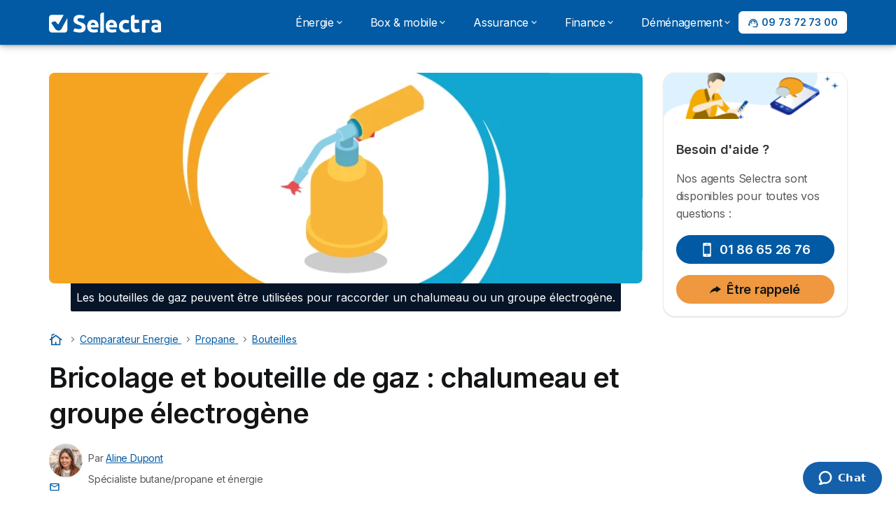

--- FILE ---
content_type: text/html; charset=UTF-8
request_url: https://selectra.info/energie/propane/bouteilles/bricolage
body_size: 22462
content:

<!DOCTYPE html>
<html lang="fr" dir="ltr" prefix="og: https://ogp.me/ns#">
  <head>
          
      <link rel="preload" href="https://fonts.googleapis.com/css2?family=Inter:wght@400;600;700&display=swap" as="style" onload="this.onload=null;this.rel='stylesheet'">
    
    <meta charset="utf-8" />
<meta name="description" content="Comment faire du bricolage avec une bouteille de gaz, choisir le bon type de bouteille et le gaz qui convient (propane ou butane) et comment la brancher sur l’appareil." />
<link rel="canonical" href="https://selectra.info/energie/propane/bouteilles/bricolage" />
<meta property="og:site_name" content="Selectra" />
<meta property="og:type" content="article" />
<meta property="og:url" content="https://selectra.info/energie/propane/bouteilles/bricolage" />
<meta property="og:title" content="Bricolage et bouteille de gaz : chalumeau et groupe électrogène" />
<meta property="og:description" content="Comment faire du bricolage avec une bouteille de gaz, choisir le bon type de bouteille et le gaz qui convient (propane ou butane) et comment la brancher sur l’appareil." />
<meta property="og:image" content="https://selectra.info/sites/selectra.info/files/field/images/bricolage-bouteille.png" />
<meta property="og:image" content="https://selectra.info/sites/selectra.info/files/images/og/og-default-img.png" />
<meta property="og:updated_time" content="2024-03-11T11:49:04+0100" />
<meta property="og:country_name" content="FR" />
<meta property="og:locale" content="fr_FR" />
<meta property="article:published_time" content="2015-12-21T18:15:28+0100" />
<meta property="article:modified_time" content="2024-03-11T11:49:04+0100" />
<meta property="fb:pages" content="16970370254" />
<meta property="fb:app_id" content="980708068712281" />
<meta name="twitter:card" content="summary_large_image" />
<meta name="twitter:site" content="@Selectra_Info" />
<script src="https://cdn.pagesense.io/js/selectra/99d5a828e34a41e78839e9d8c2addd67.js" async="async"></script>
<meta name="Generator" content="Drupal 10 (https://www.drupal.org)" />
<meta name="MobileOptimized" content="width" />
<meta name="HandheldFriendly" content="true" />
<meta name="viewport" content="width=device-width, initial-scale=1.0" />
<style>div#sliding-popup, div#sliding-popup .eu-cookie-withdraw-banner, .eu-cookie-withdraw-tab {background: #ffffff} div#sliding-popup.eu-cookie-withdraw-wrapper { background: transparent; } #sliding-popup h1, #sliding-popup h2, #sliding-popup h3, #sliding-popup p, #sliding-popup label, #sliding-popup div, .eu-cookie-compliance-more-button, .eu-cookie-compliance-secondary-button, .eu-cookie-withdraw-tab { color: #58595B;} .eu-cookie-withdraw-tab { border-color: #58595B;}</style>
<script>var dc = document.cookie;if (dc.indexOf("cookie-agreed") !== -1) {var styles = "#sliding-popup {display: none;}", styleSheet = document.createElement("style");
  styleSheet.type = "text/css";styleSheet.innerText = styles;document.head.appendChild(styleSheet)};</script>
<meta name="robots" content="max-image-preview:large" />
<link rel="icon" href="/sites/selectra.info/files/favicon-48x48.ico" type="image/vnd.microsoft.icon" />

          <title>Bricolage et bouteille de gaz : chalumeau et groupe électrogène</title>
        <link rel="stylesheet" media="all" href="/sites/selectra.info/files/css/css_m-4yM4J91ieu7dT8CDhrCbFXOQjsLJaO2mLYg85K4SY.css?delta=0&amp;language=fr&amp;theme=agrippa&amp;include=[base64]" />
<link rel="stylesheet" media="all" href="//cdnjs.cloudflare.com/ajax/libs/intl-tel-input/18.2.1/css/intlTelInput.css" defer />
<link rel="stylesheet" media="all" href="/sites/selectra.info/files/css/css_8pUK5Lnf2KBgls_wvLPVbH5U0ppOt4XZKZaYnMEQNsE.css?delta=2&amp;language=fr&amp;theme=agrippa&amp;include=[base64]" />
<link rel="stylesheet" media="all" href="/sites/selectra.info/files/css/css_cIkKu-U4aypuet7b2i-9dIjHP2aJOIQ9vfLvSXQfLi4.css?delta=3&amp;language=fr&amp;theme=agrippa&amp;include=[base64]" />
<link rel="stylesheet" media="all" href="/sites/selectra.info/files/css/css_TMIkwt1R5Y7lIysJzoxxo0EGMkMofyHV_Khz6ylUYfA.css?delta=4&amp;language=fr&amp;theme=agrippa&amp;include=[base64]" />


    <script>
      // Function to hide elements before page it's loaded
      function elementReady(selector) {
        return new Promise((resolve, reject) => {
          let el = document.querySelector(selector);
          if (el) {resolve(el);}
          new MutationObserver((mutationRecords, observer) => {
            // Query for elements matching the specified selector
            Array.from(document.querySelectorAll(selector)).forEach((element) => {
              resolve(element);
              //Once we have resolved we don't need the observer anymore.
              observer.disconnect();
            });
          })
            .observe(document.documentElement, {
              childList: true,
              subtree: true
            });
        });
      }

      // Hide .call-block--closed before page it's loaded
      elementReady('.call-block--closed').then((someWidget)=>{someWidget.style.setProperty('display', 'none', 'important');});

    </script>

    <script type="application/json" data-drupal-selector="drupal-settings-json">{"path":{"baseUrl":"\/","pathPrefix":"","currentPath":"node\/2785","currentPathIsAdmin":false,"isFront":false,"currentLanguage":"fr"},"pluralDelimiter":"\u0003","suppressDeprecationErrors":true,"gtag":{"tagId":"","consentMode":false,"otherIds":[],"events":[],"additionalConfigInfo":[]},"ajaxPageState":{"libraries":"[base64]","theme":"agrippa","theme_token":null},"ajaxTrustedUrl":[],"gtm":{"tagId":null,"settings":{"data_layer":"dataLayer","include_classes":false,"allowlist_classes":"","blocklist_classes":"","include_environment":false,"environment_id":"","environment_token":""},"tagIds":["GTM-54H9M4S"]},"model":{"new_layout":1,"country_list":["FR"]},"dino_configurable_display":{"colors":{"primary":"#ef983f","secondary":"#015aa3","info":"#2b9ebf","warning":"#a55c0c","danger":"#d71a1f","success":"#0a8023","neutral":"#939597","variations":{"primary":{"pastel":"#f7cc9f","pastel_light":"#fdf5ec","100":"#ffff81","150":"#ffff76","200":"#ffff6c","250":"#fff363","300":"#ffdd5a","350":"#ffc952","400":"#ffb74b","450":"#ffa745","500":"#ef983f","550":"#d78838","600":"#c17a32","650":"#ad6d2d","700":"#9b6228","750":"#8b5824","800":"#7d4f20"},"secondary":{"pastel":"#80add1","pastel_light":"#e6eff6","100":"#01bbff","150":"#01aaff","200":"#019bff","250":"#018dff","300":"#0181ec","350":"#0176d7","400":"#016cc4","450":"#0163b3","500":"#015aa3","550":"#005192","600":"#004883","650":"#004075","700":"#003969","750":"#00335e","800":"#002d54"},"info":{"pastel":"#95cfdf","pastel_light":"#eaf5f9","100":"#58ffff","150":"#50ffff","200":"#49ffff","250":"#43fbff","300":"#3de5ff","350":"#38d1fe","400":"#33bee7","450":"#2fadd2","500":"#2b9ebf","550":"#268eab","600":"#227f99","650":"#1e7289","700":"#1b667b","750":"#185b6e","800":"#155163"},"warning":{"pastel":"#d2ae86","pastel_light":"#f6efe7","100":"#ffc214","150":"#ffb113","200":"#ffa112","250":"#ff9311","300":"#ef8610","350":"#da7a0f","400":"#c76f0e","450":"#b5650d","500":"#a55c0c","550":"#94520a","600":"#854909","650":"#774108","700":"#6b3a07","750":"#603406","800":"#562e05"},"danger":{"pastel":"#eb8d8f","pastel_light":"#fbe8e9","100":"#ff323e","150":"#ff2e39","200":"#ff2a34","250":"#ff2730","300":"#ff242c","350":"#ff2128","400":"#ff1e25","450":"#ec1c22","500":"#d71a1f","550":"#c1171b","600":"#ad1418","650":"#9b1215","700":"#8b1012","750":"#7d0e10","800":"#700c0e"},"success":{"pastel":"#85c091","pastel_light":"#e7f2e9","100":"#12ff45","150":"#11f53f","200":"#10df3a","250":"#0fcb35","300":"#0eb931","350":"#0da92d","400":"#0c9a29","450":"#0b8c26","500":"#0a8023","550":"#09731f","600":"#08671b","650":"#075c18","700":"#065215","750":"#054912","800":"#044110"},"neutral":{"pastel":"#c9cacb","pastel_light":"#f4f4f5","100":"#ffffff","150":"#ffffff","200":"#ffffff","250":"#eaecf2","300":"#d5d7dc","350":"#c2c4c8","400":"#b1b3b6","450":"#a1a3a6","500":"#939597","550":"#848687","600":"#767879","650":"#6a6c6c","700":"#5f6161","750":"#555757","800":"#4c4e4e"}},"theme":{"primary":"#ef983f","primary-light":"#fff363","primary-dark":"#8b5824","primary-pastel":"#f7cc9f","primary-pastel-light":"#fdf5ec","secondary":"#015aa3","secondary-light":"#018dff","secondary-dark":"#00335e","secondary-pastel":"#80add1","secondary-pastel-light":"#e6eff6","ternary":"#004883","ternary-light":"#0176d7","ternary-dark":"#002d54","ternary-pastel":"#80add1","ternary-pastel-light":"#e6eff6","info":"#2b9ebf","info-light":"#43fbff","info-dark":"#185b6e","info-pastel":"#95cfdf","info-pastel-light":"#eaf5f9","warning":"#a55c0c","warning-light":"#ff9311","warning-dark":"#603406","warning-pastel":"#d2ae86","warning-pastel-light":"#f6efe7","danger":"#d71a1f","danger-light":"#ff2730","danger-dark":"#7d0e10","danger-pastel":"#eb8d8f","danger-pastel-light":"#fbe8e9","success":"#0a8023","success-light":"#0fcb35","success-dark":"#054912","success-pastel":"#85c091","success-pastel-light":"#e7f2e9","neutral":"#939597","neutral-light":"#eaecf2","neutral-dark":"#555757","neutral-pastel":"#c9cacb","neutral-pastel-light":"#f4f4f5","white":"#ffffff","black":"#000000"}}},"dinoElements":{"translations":{"easySubscriptionOnly":"Partenaire officiel uniquement "}},"webform":{"dialog":{"options":{"narrow":{"title":"Narrow","width":600},"normal":{"title":"Normal","width":800},"wide":{"title":"Wide","width":1000}},"entity_type":"node","entity_id":"2785"}},"eu_cookie_compliance":{"cookie_policy_version":"1.0.0","popup_enabled":true,"popup_agreed_enabled":false,"popup_hide_agreed":false,"popup_clicking_confirmation":false,"popup_scrolling_confirmation":false,"popup_html_info":"\u003Cdiv\n\trole=\u0022alertdialog\u0022 aria-labelledby=\u0022dialogTitle\u0022\n  aria-describedby=\u0022dialogDesc\u0022  class=\u0022eu-cookie-compliance-banner eu-cookie-compliance-banner-info eu-cookie-compliance-banner--categories\u0022\u003E\n\n\t\t\u003Cdiv class=\u0022eu-cookie-compliance-close\u0022\u003E\n\t\t\u003Cbutton class=\u0022btn-close btn-close--md\u0022 type=\u0022button\u0022 aria-label=\u0022Close\u0022\u003E\n\t\t\t\u003Csvg class=\u0022icon icon--neutral eu-cookie-compliance-close-icon\u0022 aria-hidden=\u0022true\u0022\u003E\n\t\t\t\t\u003Cuse xlink:href=\u0022\/themes\/custom\/agrippa\/img\/sprite.svg#icon-cross-rounded\u0022\u003E\u003C\/use\u003E\n\t\t\t\u003C\/svg\u003E\n\t\t\u003C\/button\u003E\n\t\u003C\/div\u003E\n\n\t\u003Cdiv class=\u0022popup-content info eu-cookie-compliance-content\u0022\u003E\n\n    \u003Cdiv class=\u0022eu-cookie-compliance-content__banner-wrapper\u0022\u003E\n      \u003Cdiv class=\u0022cookie-top\u0022\u003E\n            \u003Cdiv id=\u0022dialogTitle\u0022 class=\u0022eu-cookie-compliance-content__title\u0022\u003E\n        \u003Csvg class=\u0022icon icon--secondary icon--left\u0022 aria-hidden=\u0022true\u0022\u003E\n          \u003Cuse xlink:href=\u0022\/themes\/custom\/agrippa\/img\/sprite.svg#icon-cookie\u0022\u003E\u003C\/use\u003E\n        \u003C\/svg\u003E\n        \u003Cspan class=\u0022eu-cookie-title\u0022\u003ENous utilisons des cookies\u003C\/span\u003E\n      \u003C\/div\u003E\n\n                  \u003C\/div\u003E\n\n                \u003Cdiv class=\u0022modal__holder\u0022\u003E\n            \u003Cdiv class=\u0022modal__dialog\u0022\u003E\n              \u003Cdiv class=\u0022cookie-categories modal modal--md\u0022 id=\u0022manage-cookies-modal\u0022\u003E\n                \u003Cdiv class=\u0022modal__header\u0022 id=\u0022content-area\u0022\u003E\n\n                                                                          \u003Cdiv id=\u0022manage-cookies-description\u0022\u003E\n                      \u003Cp id=\u0022dialogDesc\u0022 class=\u0022manage-cookies-description__text\u0022\u003E Nous utilisons des cookies afin de fournir nos services, et, si vous l\u0027acceptez, \u00e0 des fins d\u0027analyse pour am\u00e9liorer nos services et afin de vous proposer des annonces personnalis\u00e9es. En poursuivant votre navigation, vous acceptez l\u0027utilisation de ces cookies. \u003C\/p\u003E\n                                              \u003Cbutton type=\u0022button\u0022 class=\u0022find-more-button\u0022\u003EEn savoir plus\u003C\/button\u003E\n                                          \u003C\/div\u003E\n                                  \u003C\/div\u003E\n                \u003Cdiv id=\u0022eu-cookie-compliance-categories\u0022 class=\u0022eu-cookie-compliance-categories modal__body hidden\u0022\u003E\n                                      \u003Cdiv class=\u0022eu-cookie-compliance-category\u0022\u003E\n                      \u003Clabel for=\u0022cookie-category-technical\u0022 class=\u0022checkbox checkbox--disabled\u0022\u003E\n                        \u003Cinput class=\u0022checkbox__input\u0022 type=\u0022checkbox\u0022 name=\u0022\u0022 name=\u0022cookie-categories\u0022 id=\u0022cookie-category-technical\u0022 tabindex=\u0022-1\u0022 value=\u0022technical\u0022  checked   disabled \u003E\n\n                        \u003Cspan class=\u0022checkbox__shape\u0022  tabindex=\u0022-1\u0022 \u003E\u003C\/span\u003E\n                        \u003Cspan class=\u0022checkbox__label\u0022\u003E\n                          \u003Cstrong\u003E\n                            Cookies techniques\n                          \u003C\/strong\u003E\n                        \u003C\/span\u003E\n                      \u003C\/label\u003E\n                                              \u003Cdiv class=\u0022eu-cookie-compliance-category-description\u0022\u003EIls fournissent les fonctions n\u00e9cessaires \u00e0 la navigation sur le site web.\u003C\/div\u003E\n                                          \u003C\/div\u003E\n                                      \u003Cdiv class=\u0022eu-cookie-compliance-category\u0022\u003E\n                      \u003Clabel for=\u0022cookie-category-analytics\u0022 class=\u0022checkbox \u0022\u003E\n                        \u003Cinput class=\u0022checkbox__input\u0022 type=\u0022checkbox\u0022 name=\u0022\u0022 name=\u0022cookie-categories\u0022 id=\u0022cookie-category-analytics\u0022 tabindex=\u0022-1\u0022 value=\u0022analytics\u0022  \u003E\n\n                        \u003Cspan class=\u0022checkbox__shape\u0022 \u003E\u003C\/span\u003E\n                        \u003Cspan class=\u0022checkbox__label\u0022\u003E\n                          \u003Cstrong\u003E\n                            Cookies d\u0026#039;audience\n                          \u003C\/strong\u003E\n                        \u003C\/span\u003E\n                      \u003C\/label\u003E\n                                              \u003Cdiv class=\u0022eu-cookie-compliance-category-description\u0022\u003EIls nous permettent d\u0026#039;\u00e9tudier la mani\u00e8re dont les utilisateurs naviguent sur le site web. Nous ne collectons que des donn\u00e9es anonymis\u00e9es.\u003C\/div\u003E\n                                          \u003C\/div\u003E\n                                      \u003Cdiv class=\u0022eu-cookie-compliance-category\u0022\u003E\n                      \u003Clabel for=\u0022cookie-category-marketing\u0022 class=\u0022checkbox \u0022\u003E\n                        \u003Cinput class=\u0022checkbox__input\u0022 type=\u0022checkbox\u0022 name=\u0022\u0022 name=\u0022cookie-categories\u0022 id=\u0022cookie-category-marketing\u0022 tabindex=\u0022-1\u0022 value=\u0022marketing\u0022  \u003E\n\n                        \u003Cspan class=\u0022checkbox__shape\u0022 \u003E\u003C\/span\u003E\n                        \u003Cspan class=\u0022checkbox__label\u0022\u003E\n                          \u003Cstrong\u003E\n                            Cookies marketing\n                          \u003C\/strong\u003E\n                        \u003C\/span\u003E\n                      \u003C\/label\u003E\n                                              \u003Cdiv class=\u0022eu-cookie-compliance-category-description\u0022\u003EIls sont utilis\u00e9s pour des usages li\u00e9s au marketing et \u00e0 la publicit\u00e9.\u003C\/div\u003E\n                                          \u003C\/div\u003E\n                  \n                                      \u003Cbutton type=\u0022button\u0022 class=\u0022eu-cookie-compliance-save-preferences-button btn btn--sm btn btn--pill btn--md btn--secondary save-preferences\u0022 data-dismiss=\u0022modal\u0022\u003E\n                      Valider\n                    \u003C\/button\u003E\n                                  \u003C\/div\u003E\n                \u003Cdiv class=\u0022modal__footer\u0022\u003E\n                      \u003Cdiv id=\u0022popup-buttons\u0022 class=\u0022eu-cookie-compliance-buttons eu-cookie-compliance-has-categories\u0022\u003E\n                      \n                                              \u003Cbutton class=\u0022cookie-personalization btn btn--pill btn--md  btn--tertiary\u0022\u003EPersonnaliser \u003Cspan\u003E\u003E\u003C\/span\u003E\u003C\/button\u003E\n                      \n                                              \u003Cbutton type=\u0022button\u0022 class=\u0022eu-cookie-compliance-save-preferences-button btn btn--sm btn btn--pill btn--md  btn--tertiary\u0022 data-dismiss=\u0022modal\u0022\u003E\n                          Seulement n\u00e9cessaires\n                        \u003C\/button\u003E\n                      \n                                                                                          \u003Cbutton type=\u0022button\u0022 class=\u0022agree-button eu-cookie-compliance-default-button btn btn--pill btn--md btn--secondary\u0022\u003E\n                        Accepter et continuer\n                      \u003C\/button\u003E\n                                              \u003Cbutton type=\u0022button\u0022 class=\u0022eu-cookie-withdraw-button visually-hidden\u0022\u003ERetirer le consentement\u003C\/button\u003E\n                                          \u003C\/div\u003E\n                \u003C\/div\u003E\n              \u003C\/div\u003E\n            \u003C\/div\u003E\n          \u003C\/div\u003E\n        \n    \u003C\/div\u003E\n\n\n\t\u003C\/div\u003E\n\u003C\/div\u003E","use_mobile_message":false,"mobile_popup_html_info":"\u003Cdiv\n\trole=\u0022alertdialog\u0022 aria-labelledby=\u0022dialogTitle\u0022\n  aria-describedby=\u0022dialogDesc\u0022  class=\u0022eu-cookie-compliance-banner eu-cookie-compliance-banner-info eu-cookie-compliance-banner--categories\u0022\u003E\n\n\t\t\u003Cdiv class=\u0022eu-cookie-compliance-close\u0022\u003E\n\t\t\u003Cbutton class=\u0022btn-close btn-close--md\u0022 type=\u0022button\u0022 aria-label=\u0022Close\u0022\u003E\n\t\t\t\u003Csvg class=\u0022icon icon--neutral eu-cookie-compliance-close-icon\u0022 aria-hidden=\u0022true\u0022\u003E\n\t\t\t\t\u003Cuse xlink:href=\u0022\/themes\/custom\/agrippa\/img\/sprite.svg#icon-cross-rounded\u0022\u003E\u003C\/use\u003E\n\t\t\t\u003C\/svg\u003E\n\t\t\u003C\/button\u003E\n\t\u003C\/div\u003E\n\n\t\u003Cdiv class=\u0022popup-content info eu-cookie-compliance-content\u0022\u003E\n\n    \u003Cdiv class=\u0022eu-cookie-compliance-content__banner-wrapper\u0022\u003E\n      \u003Cdiv class=\u0022cookie-top\u0022\u003E\n            \u003Cdiv id=\u0022dialogTitle\u0022 class=\u0022eu-cookie-compliance-content__title\u0022\u003E\n        \u003Csvg class=\u0022icon icon--secondary icon--left\u0022 aria-hidden=\u0022true\u0022\u003E\n          \u003Cuse xlink:href=\u0022\/themes\/custom\/agrippa\/img\/sprite.svg#icon-cookie\u0022\u003E\u003C\/use\u003E\n        \u003C\/svg\u003E\n        \u003Cspan class=\u0022eu-cookie-title\u0022\u003E\u003C\/span\u003E\n      \u003C\/div\u003E\n\n                  \u003C\/div\u003E\n\n                \u003Cdiv class=\u0022modal__holder\u0022\u003E\n            \u003Cdiv class=\u0022modal__dialog\u0022\u003E\n              \u003Cdiv class=\u0022cookie-categories modal modal--md\u0022 id=\u0022manage-cookies-modal\u0022\u003E\n                \u003Cdiv class=\u0022modal__header\u0022 id=\u0022content-area\u0022\u003E\n\n                                                                          \u003Cdiv id=\u0022manage-cookies-description\u0022\u003E\n                      \u003Cp id=\u0022dialogDesc\u0022 class=\u0022manage-cookies-description__text\u0022\u003E Nous utilisons des cookies afin de fournir nos services, et, si vous l\u0027acceptez, \u00e0 des fins d\u0027analyse pour am\u00e9liorer nos services et afin de vous proposer des annonces personnalis\u00e9es. En poursuivant votre navigation, vous acceptez l\u0027utilisation de ces cookies. \u003C\/p\u003E\n                                              \u003Cbutton type=\u0022button\u0022 class=\u0022find-more-button\u0022\u003EEn savoir plus\u003C\/button\u003E\n                                          \u003C\/div\u003E\n                                  \u003C\/div\u003E\n                \u003Cdiv id=\u0022eu-cookie-compliance-categories\u0022 class=\u0022eu-cookie-compliance-categories modal__body hidden\u0022\u003E\n                                      \u003Cdiv class=\u0022eu-cookie-compliance-category\u0022\u003E\n                      \u003Clabel for=\u0022cookie-category-technical\u0022 class=\u0022checkbox checkbox--disabled\u0022\u003E\n                        \u003Cinput class=\u0022checkbox__input\u0022 type=\u0022checkbox\u0022 name=\u0022\u0022 name=\u0022cookie-categories\u0022 id=\u0022cookie-category-technical\u0022 tabindex=\u0022-1\u0022 value=\u0022technical\u0022  checked   disabled \u003E\n\n                        \u003Cspan class=\u0022checkbox__shape\u0022  tabindex=\u0022-1\u0022 \u003E\u003C\/span\u003E\n                        \u003Cspan class=\u0022checkbox__label\u0022\u003E\n                          \u003Cstrong\u003E\n                            Cookies techniques\n                          \u003C\/strong\u003E\n                        \u003C\/span\u003E\n                      \u003C\/label\u003E\n                                              \u003Cdiv class=\u0022eu-cookie-compliance-category-description\u0022\u003EIls fournissent les fonctions n\u00e9cessaires \u00e0 la navigation sur le site web.\u003C\/div\u003E\n                                          \u003C\/div\u003E\n                                      \u003Cdiv class=\u0022eu-cookie-compliance-category\u0022\u003E\n                      \u003Clabel for=\u0022cookie-category-analytics\u0022 class=\u0022checkbox \u0022\u003E\n                        \u003Cinput class=\u0022checkbox__input\u0022 type=\u0022checkbox\u0022 name=\u0022\u0022 name=\u0022cookie-categories\u0022 id=\u0022cookie-category-analytics\u0022 tabindex=\u0022-1\u0022 value=\u0022analytics\u0022  \u003E\n\n                        \u003Cspan class=\u0022checkbox__shape\u0022 \u003E\u003C\/span\u003E\n                        \u003Cspan class=\u0022checkbox__label\u0022\u003E\n                          \u003Cstrong\u003E\n                            Cookies d\u0026#039;audience\n                          \u003C\/strong\u003E\n                        \u003C\/span\u003E\n                      \u003C\/label\u003E\n                                              \u003Cdiv class=\u0022eu-cookie-compliance-category-description\u0022\u003EIls nous permettent d\u0026#039;\u00e9tudier la mani\u00e8re dont les utilisateurs naviguent sur le site web. Nous ne collectons que des donn\u00e9es anonymis\u00e9es.\u003C\/div\u003E\n                                          \u003C\/div\u003E\n                                      \u003Cdiv class=\u0022eu-cookie-compliance-category\u0022\u003E\n                      \u003Clabel for=\u0022cookie-category-marketing\u0022 class=\u0022checkbox \u0022\u003E\n                        \u003Cinput class=\u0022checkbox__input\u0022 type=\u0022checkbox\u0022 name=\u0022\u0022 name=\u0022cookie-categories\u0022 id=\u0022cookie-category-marketing\u0022 tabindex=\u0022-1\u0022 value=\u0022marketing\u0022  \u003E\n\n                        \u003Cspan class=\u0022checkbox__shape\u0022 \u003E\u003C\/span\u003E\n                        \u003Cspan class=\u0022checkbox__label\u0022\u003E\n                          \u003Cstrong\u003E\n                            Cookies marketing\n                          \u003C\/strong\u003E\n                        \u003C\/span\u003E\n                      \u003C\/label\u003E\n                                              \u003Cdiv class=\u0022eu-cookie-compliance-category-description\u0022\u003EIls sont utilis\u00e9s pour des usages li\u00e9s au marketing et \u00e0 la publicit\u00e9.\u003C\/div\u003E\n                                          \u003C\/div\u003E\n                  \n                                      \u003Cbutton type=\u0022button\u0022 class=\u0022eu-cookie-compliance-save-preferences-button btn btn--sm btn btn--pill btn--md btn--secondary save-preferences\u0022 data-dismiss=\u0022modal\u0022\u003E\n                      Valider\n                    \u003C\/button\u003E\n                                  \u003C\/div\u003E\n                \u003Cdiv class=\u0022modal__footer\u0022\u003E\n                      \u003Cdiv id=\u0022popup-buttons\u0022 class=\u0022eu-cookie-compliance-buttons eu-cookie-compliance-has-categories\u0022\u003E\n                      \n                                              \u003Cbutton class=\u0022cookie-personalization btn btn--pill btn--md  btn--tertiary\u0022\u003EPersonnaliser \u003Cspan\u003E\u003E\u003C\/span\u003E\u003C\/button\u003E\n                      \n                                              \u003Cbutton type=\u0022button\u0022 class=\u0022eu-cookie-compliance-save-preferences-button btn btn--sm btn btn--pill btn--md  btn--tertiary\u0022 data-dismiss=\u0022modal\u0022\u003E\n                          Seulement n\u00e9cessaires\n                        \u003C\/button\u003E\n                      \n                                                                                          \u003Cbutton type=\u0022button\u0022 class=\u0022agree-button eu-cookie-compliance-default-button btn btn--pill btn--md btn--secondary\u0022\u003E\n                        Accepter et continuer\n                      \u003C\/button\u003E\n                                              \u003Cbutton type=\u0022button\u0022 class=\u0022eu-cookie-withdraw-button visually-hidden\u0022\u003ERetirer le consentement\u003C\/button\u003E\n                                          \u003C\/div\u003E\n                \u003C\/div\u003E\n              \u003C\/div\u003E\n            \u003C\/div\u003E\n          \u003C\/div\u003E\n        \n    \u003C\/div\u003E\n\n\n\t\u003C\/div\u003E\n\u003C\/div\u003E","mobile_breakpoint":768,"popup_html_agreed":false,"popup_use_bare_css":false,"popup_height":102,"popup_width":"100%","popup_delay":1000,"popup_link":"https:\/\/selectra.info\/mentions-legales#cookies","popup_link_new_window":true,"popup_position":false,"fixed_top_position":false,"popup_language":"fr","store_consent":false,"better_support_for_screen_readers":false,"cookie_name":"","reload_page":false,"domain":"","domain_all_sites":false,"popup_eu_only":false,"popup_eu_only_js":false,"cookie_lifetime":390,"cookie_session":0,"set_cookie_session_zero_on_disagree":0,"disagree_do_not_show_popup":false,"method":"categories","automatic_cookies_removal":true,"allowed_cookies":"technical:selectraRgpdAutoAcceptCookies\r\nanalytics:_ga\r\nanalytics:_gid\r\nanalytics:_gcl_au","withdraw_markup":"\u003Cbutton type=\u0022button\u0022 class=\u0022eu-cookie-withdraw-tab\u0022\u003EParam\u00e8tres de confidentialit\u00e9\u003C\/button\u003E\n\u003Cdiv aria-labelledby=\u0022popup-text\u0022 class=\u0022eu-cookie-withdraw-banner\u0022\u003E\n  \u003Cdiv class=\u0022popup-content info eu-cookie-compliance-content\u0022\u003E\n    \u003Cdiv id=\u0022popup-text\u0022 class=\u0022eu-cookie-compliance-message\u0022 role=\u0022document\u0022\u003E\n      \u003Ch2\u003ENous utilisons des cookies sur ce site pour am\u00e9liorer votre exp\u00e9rience d\u0027utilisateur.\u003C\/h2\u003E\u003Cp\u003EVous avez consenti \u00e0 l\u0027ajout de cookies.\u003C\/p\u003E\n    \u003C\/div\u003E\n    \u003Cdiv id=\u0022popup-buttons\u0022 class=\u0022eu-cookie-compliance-buttons\u0022\u003E\n      \u003Cbutton type=\u0022button\u0022 class=\u0022eu-cookie-withdraw-button \u0022\u003ERetirer le consentement\u003C\/button\u003E\n    \u003C\/div\u003E\n  \u003C\/div\u003E\n\u003C\/div\u003E","withdraw_enabled":false,"reload_options":0,"reload_routes_list":"","withdraw_button_on_info_popup":false,"cookie_categories":["technical","analytics","marketing"],"cookie_categories_details":{"technical":{"uuid":"4a692436-31f5-4c6e-aaa7-05ad25cd30ab","langcode":"fr","status":true,"dependencies":[],"_core":{"default_config_hash":"gXV5U-ZX3twBoJ63q5ixkXGs3hRx-iHa0Q2PCsINcFU"},"id":"technical","label":"Cookies techniques","description":"Ils fournissent les fonctions n\u00e9cessaires \u00e0 la navigation sur le site web.","checkbox_default_state":"required","weight":-9},"analytics":{"uuid":"30aae7de-f867-4f61-a668-3627c694416e","langcode":"fr","status":true,"dependencies":[],"_core":{"default_config_hash":"Ppr4ObHh0Me1kYxDDoWuP8_LYN2ElSMZR6XHgp4ZYVo"},"id":"analytics","label":"Cookies d\u0027audience","description":"Ils nous permettent d\u0027\u00e9tudier la mani\u00e8re dont les utilisateurs naviguent sur le site web. Nous ne collectons que des donn\u00e9es anonymis\u00e9es.","checkbox_default_state":"unchecked","weight":-8},"marketing":{"uuid":"aac5233f-d74f-4db6-91a5-ecbaebff74bd","langcode":"fr","status":true,"dependencies":[],"_core":{"default_config_hash":"tGOGAtZycObYMRXFXjJNdyI1Yo8MPsR6I037ugYMWTY"},"id":"marketing","label":"Cookies marketing","description":"Ils sont utilis\u00e9s pour des usages li\u00e9s au marketing et \u00e0 la publicit\u00e9.","checkbox_default_state":"unchecked","weight":-7}},"enable_save_preferences_button":true,"cookie_value_disagreed":"0","cookie_value_agreed_show_thank_you":"1","cookie_value_agreed":"2","containing_element":"body","settings_tab_enabled":false,"olivero_primary_button_classes":"","olivero_secondary_button_classes":"","close_button_action":"close_banner","open_by_default":false,"modules_allow_popup":true,"hide_the_banner":true,"geoip_match":true,"unverified_scripts":[]},"selectra_rgpd_v2":{"autoAcceptCookies":0},"themePath":"themes\/custom\/agrippa","activeThemePath":"themes\/custom\/agrippa","csp":{"nonce":"RnnIcQPSQFFw4OJpNwwsWw"},"user":{"uid":0,"permissionsHash":"124c61c1c5a7d79b25fd7098e84821715ad94e09a8bbff938a5a11f801126a1a"}}</script>
<script src="/sites/selectra.info/files/js/js_lDULmwCzR_pHucg-qQeWKUqlZ7yS9X7Hw_34g02RnIg.js?scope=header&amp;delta=0&amp;language=fr&amp;theme=agrippa&amp;include=[base64]"></script>
<script src="/modules/contrib/google_tag/js/gtag.js?t90uia"></script>
<script src="/modules/contrib/google_tag/js/gtm.js?t90uia"></script>
<script src="/sites/selectra.info/files/js/js_xLA4dwsBMfhtTK7LV1A36Rd1w-d0oeTY2LCtd-2ao2Q.js?scope=header&amp;delta=3&amp;language=fr&amp;theme=agrippa&amp;include=[base64]"></script>

        <meta name="viewport" content="width=device-width, initial-scale=1, maximum-scale=1, shrink-to-fit=no">
  </head>
  <body >

        
    <noscript><iframe src="https://www.googletagmanager.com/ns.html?id=GTM-54H9M4S"
                  height="0" width="0" style="display:none;visibility:hidden"></iframe></noscript>

      <div class="dialog-off-canvas-main-canvas" data-off-canvas-main-canvas>
    

   
    

<div id="page-wrapper">
    <div id="page" class="titles--left">
          <header class="menu" role="banner" aria-label="Entête du site">
        
      
  
  <div class="menu-bar ">
        <div class="menu-bar__holder new">
      <div id="block-sitebranding" class="new menu-logo__wrapper">
            <a href="/" rel="home" class="menu-logo" aria-label="Logo Selectra">
        <img src="/sites/selectra.info/files/logo-selectra.svg" alt="Selectra" class="menu-logo__img"/>
      </a>
        
  </div>


      <div class="ac-menu-bar__message-button new block  without-myselectra ">
              <a class="btn btn--sm btn--white u-anim--shake u-display--xl-none  call-block--open" href="tel:+33973727300" title="Appelez nos conseillers au 09 73 72 73 00" data-callcenter="france-energie">
          <svg class="icon u-display--xl-none" xmlns="http://www.w3.org/2000/svg" width="40" height="40">
            <path d="M8.8 1.35a.65.65 0 0 0 0 1.3 4.55 4.55 0 0 1 4.55 4.55.65.65 0 1 0 1.3 0A5.85 5.85 0 0 0 8.8 1.35z" /><path d="M8.8 3.75a.65.65 0 0 0 0 1.3 2.15 2.15 0 0 1 2.15 2.15.65.65 0 1 0 1.3 0A3.45 3.45 0 0 0 8.8 3.75z" /><path fill-rule="evenodd" clip-rule="evenodd" d="M5.598 1.497a1.48 1.48 0 0 0-1.015-.099l-2.121.55H2.46a1.487 1.487 0 0 0-1.096 1.64v.003A12.975 12.975 0 0 0 12.41 14.636h.002a1.485 1.485 0 0 0 1.64-1.097l.55-2.12a1.48 1.48 0 0 0-.83-1.726l-2.51-1.115a1.482 1.482 0 0 0-1.756.426l-.002.001-.615.77a9.662 9.662 0 0 1-2.663-2.663l.77-.616a1.48 1.48 0 0 0 .428-1.757L6.308 2.23a1.48 1.48 0 0 0-.71-.732zm3.943 9.543l.977-1.221a.183.183 0 0 1 .215-.053l2.51 1.115a.18.18 0 0 1 .1.21l-.55 2.12a.186.186 0 0 1-.204.137 11.675 11.675 0 0 1-9.937-9.937.187.187 0 0 1 .138-.205l2.12-.55a.18.18 0 0 1 .21.102l1.115 2.51a.18.18 0 0 1-.052.213L4.96 6.46a.65.65 0 0 0-.154.837 10.962 10.962 0 0 0 3.898 3.898.65.65 0 0 0 .837-.154z" />
          </svg>
          <span class="u-display--xs-none u-display--xl-inline">
                          <svg class="icon icon--16" aria-hidden="true"><use xlink:href="/themes/custom/agrippa/img/sprite.svg#icon-callcenter-agent"></use></svg>
              09 73 72 73 00
                      </span>
        </a>
          </div>
  

  <button class="menu-btn new" type="button" aria-label="Open menu">
    <span class="menu-btn__closed">
      <svg class="u-display--xl-none" width="24" height="24" viewBox="0 0 24 24" fill="none" xmlns="http://www.w3.org/2000/svg">
        <mask id="mask0_5251_30318" style="mask-type:alpha" maskUnits="userSpaceOnUse" x="0" y="0" width="24" height="24">
          <rect width="24" height="24" fill="#D9D9D9"/>
        </mask>
        <g mask="url(#mask0_5251_30318)">
          <path d="M4 18C3.71667 18 3.47917 17.9042 3.2875 17.7125C3.09583 17.5208 3 17.2833 3 17C3 16.7167 3.09583 16.4792 3.2875 16.2875C3.47917 16.0958 3.71667 16 4 16H20C20.2833 16 20.5208 16.0958 20.7125 16.2875C20.9042 16.4792 21 16.7167 21 17C21 17.2833 20.9042 17.5208 20.7125 17.7125C20.5208 17.9042 20.2833 18 20 18H4ZM4 13C3.71667 13 3.47917 12.9042 3.2875 12.7125C3.09583 12.5208 3 12.2833 3 12C3 11.7167 3.09583 11.4792 3.2875 11.2875C3.47917 11.0958 3.71667 11 4 11H20C20.2833 11 20.5208 11.0958 20.7125 11.2875C20.9042 11.4792 21 11.7167 21 12C21 12.2833 20.9042 12.5208 20.7125 12.7125C20.5208 12.9042 20.2833 13 20 13H4ZM4 8C3.71667 8 3.47917 7.90417 3.2875 7.7125C3.09583 7.52083 3 7.28333 3 7C3 6.71667 3.09583 6.47917 3.2875 6.2875C3.47917 6.09583 3.71667 6 4 6H20C20.2833 6 20.5208 6.09583 20.7125 6.2875C20.9042 6.47917 21 6.71667 21 7C21 7.28333 20.9042 7.52083 20.7125 7.7125C20.5208 7.90417 20.2833 8 20 8H4Z" fill="white"/>
        </g>
      </svg>
    </span>
    <span class="menu-btn__open">
      <svg class="icon icon--20 menu-btn__icon" aria-hidden="true">
        <use xlink:href="/themes/custom/agrippa/img/sprite.svg#icon-cross"></use>
      </svg>
    </span>
  </button>

  <nav class="menu-content">
    
            <div class="menu-category">
                              <a href="/energie" class="menu-label menu-label__sub--link">Énergie<svg class="icon icon--12 menu-label__trigger" aria-hidden="true">
                <use xlink:href="/themes/custom/agrippa/img/sprite.svg#icon-chevron-right"></use>
              </svg>
            </a>
                  
                                    <div class="menu-sub-category menu-sub-category--3-cols">
                          <ul class="menu-list">
                <li class="menu-list__label">Nos guides</li>
                                                                      <li class="menu-list__item">
                      <a class="menu-list__link" href="https://selectra.info/energie/renovation-energetique">Travaux de rénovation énergétique</a>
                    </li>
                                      <li class="menu-list__item">
                      <a class="menu-list__link" href="/energie/renovation-energetique/aides">Aides à la rénovation énergétique</a>
                    </li>
                                      <li class="menu-list__item">
                      <a class="menu-list__link" href="/energie/solaire">Produire de l&#039;énergie solaire</a>
                    </li>
                                      <li class="menu-list__item">
                      <a class="menu-list__link" href="https://selectra.info/energie/renovation-energetique/isolation">Isolation du logement</a>
                    </li>
                                      <li class="menu-list__item">
                      <a class="menu-list__link" href="https://selectra.info/energie/renovation-energetique/chauffage">Equipements de chauffage</a>
                    </li>
                                      <li class="menu-list__item">
                      <a class="menu-list__link" href="/energie/guides/conso/voiture-electrique/recharge">Installer une borne de recharge électrique</a>
                    </li>
                                                </ul>
                          <ul class="menu-list">
                <li class="menu-list__label">Vous informer</li>
                                                                      <li class="menu-list__item">
                      <a class="menu-list__link" href="https://selectra.info/energie/electricite">Meilleur fournisseur d&#039;électricité</a>
                    </li>
                                      <li class="menu-list__item">
                      <a class="menu-list__link" href="https://selectra.info/energie/gaz">Meilleur fournisseur de gaz</a>
                    </li>
                                      <li class="menu-list__item">
                      <a class="menu-list__link" href="https://selectra.info/energie/electricite-verte">Electricité verte</a>
                    </li>
                                      <li class="menu-list__item">
                      <a class="menu-list__link" href="https://selectra.info/energie/gaz-vert">Gaz vert</a>
                    </li>
                                      <li class="menu-list__item">
                      <a class="menu-list__link" href="https://selectra.info/energie/guides">Guides pratiques</a>
                    </li>
                                      <li class="menu-list__item">
                      <a class="menu-list__link" href="https://selectra.info/energie/actualites">Actualités</a>
                    </li>
                                                </ul>
                          <ul class="menu-list">
                <li class="menu-list__label">Accès rapide</li>
                                                                      <li class="menu-list__item">
                      <a class="menu-list__link" href="/energie">Comparateur Electricité et Gaz</a>
                    </li>
                                      <li class="menu-list__item">
                      <a class="menu-list__link" href="https://selectra.info/energie/fournisseurs">Liste des fournisseurs d&#039;énergie</a>
                    </li>
                                      <li class="menu-list__item">
                      <a class="menu-list__link" href="https://selectra.info/achat-groupe/energie">Achat groupé énergie</a>
                    </li>
                                      <li class="menu-list__item">
                      <a class="menu-list__link" href="https://selectra.info/energie/suivi-conso">Suivre sa consommation en temps réel</a>
                    </li>
                                      <li class="menu-list__item">
                      <a class="menu-list__link" href="https://selectra.info/energie/propane">Comparatif des prix du propane</a>
                    </li>
                                      <li class="menu-list__item">
                      <a class="menu-list__link" href="https://selectra.info/energie/propane/bouteilles/comparaison">Comparatif des bouteilles de gaz</a>
                    </li>
                                                </ul>
            
                                      <div class="menu-help">
                <svg class="icon icon--24" aria-hidden="true">
                  <use xlink:href="/themes/custom/agrippa/img/sprite.svg#icon-circle-info-filled"></use>
                </svg>
                <p class="menu-help__title">Réduire ses factures d&#039;électricité et de gaz</p>
                <svg class="icon icon--24" aria-hidden="true">
                  <use xlink:href="/themes/custom/agrippa/img/sprite.svg#icon-circle-info-filled"></use>
                </svg>
                <a class="menu-help__phone u-anim--shake" href="tel:+33973727300">09 73 72 73 00</a>
                <p class="menu-help__info">(lundi-vendredi 7h-21h, samedi 8h30-18h30 et dimanche 9h-17h30)</p>
              </div>
                      </div>
              </div>
          <div class="menu-category">
                              <a href="https://selectra.info/telecom" class="menu-label menu-label__sub--link">Box &amp; mobile<svg class="icon icon--12 menu-label__trigger" aria-hidden="true">
                <use xlink:href="/themes/custom/agrippa/img/sprite.svg#icon-chevron-right"></use>
              </svg>
            </a>
                  
                                    <div class="menu-sub-category menu-sub-category--3-cols">
                          <ul class="menu-list">
                <li class="menu-list__label">🏢Les opérateurs</li>
                                                                      <li class="menu-list__item">
                      <a class="menu-list__link" href="https://selectra.info/telecom/fournisseurs">Liste des opérateurs</a>
                    </li>
                                      <li class="menu-list__item">
                      <a class="menu-list__link" href="https://selectra.info/telecom/fournisseurs/sfr">SFR</a>
                    </li>
                                      <li class="menu-list__item">
                      <a class="menu-list__link" href="https://selectra.info/telecom/fournisseurs/orange">Orange</a>
                    </li>
                                      <li class="menu-list__item">
                      <a class="menu-list__link" href="https://selectra.info/telecom/fournisseurs/bouygues">Bouygues Telecom</a>
                    </li>
                                      <li class="menu-list__item">
                      <a class="menu-list__link" href="https://selectra.info/telecom/fournisseurs/free">Free</a>
                    </li>
                                      <li class="menu-list__item">
                      <a class="menu-list__link" href="https://selectra.info/telecom/fournisseurs/red">RED by SFR</a>
                    </li>
                                      <li class="menu-list__item">
                      <a class="menu-list__link" href="https://selectra.info/telecom/fournisseurs/sosh">Sosh</a>
                    </li>
                                      <li class="menu-list__item">
                      <a class="menu-list__link" href="https://selectra.info/telecom/fournisseurs/mvno">Petits opérateurs</a>
                    </li>
                                                </ul>
                          <ul class="menu-list">
                <li class="menu-list__label">⚖️Nos comparatifs</li>
                                                                      <li class="menu-list__item">
                      <a class="menu-list__link" href="https://comparateur.selectra.info/telecom/">Comparateur Telecom Selectra</a>
                    </li>
                                      <li class="menu-list__item">
                      <a class="menu-list__link" href="https://selectra.info/telecom/comparatif-internet">Comparatif box internet</a>
                    </li>
                                      <li class="menu-list__item">
                      <a class="menu-list__link" href="https://selectra.info/telecom/comparatif-mobile">Comparatif forfait mobile</a>
                    </li>
                                      <li class="menu-list__item">
                      <a class="menu-list__link" href="https://selectra.info/telecom/comparatif-internet-mobile">Comparatif box + mobile</a>
                    </li>
                                      <li class="menu-list__item">
                      <a class="menu-list__link" href="https://selectra.info/telecom/comparatif-operateurs/meilleur-fournisseur-internet">Meilleur fournisseur internet</a>
                    </li>
                                      <li class="menu-list__item">
                      <a class="menu-list__link" href="https://selectra.info/telecom/comparatif-operateurs/meilleur-operateur-mobile">Meilleur opérateur mobile</a>
                    </li>
                                      <li class="menu-list__item">
                      <a class="menu-list__link" href="https://selectra.info/telecom/esim">Comparatif eSIM</a>
                    </li>
                                      <li class="menu-list__item">
                      <a class="menu-list__link" href="https://selectra.info/telecom/smartphone">Comparatif smartphones</a>
                    </li>
                                      <li class="menu-list__item">
                      <a class="menu-list__link" href="https://selectra.info/domotique">Télésurveillance &amp; Thermostats connectés</a>
                    </li>
                                                </ul>
                          <ul class="menu-list">
                <li class="menu-list__label">📋Nos guides et démarches</li>
                                                                      <li class="menu-list__item">
                      <a class="menu-list__link" href="https://selectra.info/telecom/actualites">Actualités</a>
                    </li>
                                      <li class="menu-list__item">
                      <a class="menu-list__link" href="https://selectra.info/telecom/test-debit">Test de débit</a>
                    </li>
                                      <li class="menu-list__item">
                      <a class="menu-list__link" href="https://selectra.info/telecom/test-eligibilite">Test d&#039;éligibilité</a>
                    </li>
                                      <li class="menu-list__item">
                      <a class="menu-list__link" href="https://selectra.info/telecom/aide/installer-fibre">Installer la fibre</a>
                    </li>
                                      <li class="menu-list__item">
                      <a class="menu-list__link" href="https://selectra.info/telecom/reseau-mobile/couverture">Carte de couverture mobile</a>
                    </li>
                                      <li class="menu-list__item">
                      <a class="menu-list__link" href="https://selectra.info/telecom/aide/changer-operateur-internet">Changer d&#039;opérateur internet</a>
                    </li>
                                      <li class="menu-list__item">
                      <a class="menu-list__link" href="https://selectra.info/telecom/aide/changer-operateur-mobile">Changer d&#039;opérateur mobile</a>
                    </li>
                                      <li class="menu-list__item">
                      <a class="menu-list__link" href="https://selectra.info/telecom/aide/resiliation">Résilier son offre internet et mobile</a>
                    </li>
                                      <li class="menu-list__item">
                      <a class="menu-list__link" href="https://selectra.info/telecom/fibre">Tout sur la fibre</a>
                    </li>
                                      <li class="menu-list__item">
                      <a class="menu-list__link" href="https://selectra.info/telecom/tv">Tout sur la TV</a>
                    </li>
                                      <li class="menu-list__item">
                      <a class="menu-list__link" href="https://selectra.info/telecom/tv/svod">Tout sur la SVOD</a>
                    </li>
                                                </ul>
            
                                      <div class="menu-help">
                <svg class="icon icon--24" aria-hidden="true">
                  <use xlink:href="/themes/custom/agrippa/img/sprite.svg#icon-circle-info-filled"></use>
                </svg>
                <p class="menu-help__title">Ouverture de ligne / Changement d&#039;opérateur</p>
                <svg class="icon icon--24" aria-hidden="true">
                  <use xlink:href="/themes/custom/agrippa/img/sprite.svg#icon-circle-info-filled"></use>
                </svg>
                <a class="menu-help__phone u-anim--shake" href="tel:+33182882181">01 82 88 21 81</a>
                <p class="menu-help__info">du lundi au vendredi de 8h à 21h, le samedi de 9h à 19h, le dimanche de 9h à 17h</p>
              </div>
                      </div>
              </div>
          <div class="menu-category">
                              <a href="https://selectra.info/assurance" class="menu-label menu-label__sub--link">Assurance<svg class="icon icon--12 menu-label__trigger" aria-hidden="true">
                <use xlink:href="/themes/custom/agrippa/img/sprite.svg#icon-chevron-right"></use>
              </svg>
            </a>
                  
                                    <div class="menu-sub-category menu-sub-category--3-cols">
                          <ul class="menu-list">
                <li class="menu-list__label">⚖️ Comparer</li>
                                                                      <li class="menu-list__item">
                      <a class="menu-list__link" href="https://selectra.info/assurance/assurance-auto">Comparateur assurance auto</a>
                    </li>
                                      <li class="menu-list__item">
                      <a class="menu-list__link" href="https://selectra.info/assurance/assurance-habitation">Comparateur assurance habitation</a>
                    </li>
                                      <li class="menu-list__item">
                      <a class="menu-list__link" href="https://selectra.info/assurance/mutuelle-sante">Comparateur de mutuelle</a>
                    </li>
                                      <li class="menu-list__item">
                      <a class="menu-list__link" href="https://selectra.info/assurance/assurance-pret-immobilier">Comparateur assurance emprunteur</a>
                    </li>
                                      <li class="menu-list__item">
                      <a class="menu-list__link" href="https://selectra.info/assurance">Tous nos comparateurs d’assurance</a>
                    </li>
                                                </ul>
                          <ul class="menu-list">
                <li class="menu-list__label">💰 Économiser</li>
                                                                      <li class="menu-list__item">
                      <a class="menu-list__link" href="https://selectra.info/assurance/assureurs">Meilleurs assureurs</a>
                    </li>
                                      <li class="menu-list__item">
                      <a class="menu-list__link" href="https://selectra.info/assurance/assurance-auto/meilleure">Meilleures assurances auto</a>
                    </li>
                                      <li class="menu-list__item">
                      <a class="menu-list__link" href="https://selectra.info/assurance/mutuelle-sante/meilleure">Meilleures mutuelles</a>
                    </li>
                                      <li class="menu-list__item">
                      <a class="menu-list__link" href="https://selectra.info/assurance/assurance-habitation/meilleure">Meilleures assurances habitation</a>
                    </li>
                                      <li class="menu-list__item">
                      <a class="menu-list__link" href="https://selectra.info/assurance/assurance-pret-immobilier/meilleure">Meilleures assurances emprunteur</a>
                    </li>
                                                </ul>
                          <ul class="menu-list">
                <li class="menu-list__label">🤓 S’informer</li>
                                                                      <li class="menu-list__item">
                      <a class="menu-list__link" href="https://selectra.info/assurance/assurance-auto/tarif">Tarifs d’assurance auto</a>
                    </li>
                                      <li class="menu-list__item">
                      <a class="menu-list__link" href="https://selectra.info/assurance/mutuelle-sante/resiliation">Résilier sa mutuelle santé</a>
                    </li>
                                      <li class="menu-list__item">
                      <a class="menu-list__link" href="https://selectra.info/assurance/assurance-pret-immobilier/changer">Changer d’assurance emprunteur</a>
                    </li>
                                      <li class="menu-list__item">
                      <a class="menu-list__link" href="https://selectra.info/assurance/assurance-habitation/pas-cher">Trouver une assurance habitation pas chère</a>
                    </li>
                                      <li class="menu-list__item">
                      <a class="menu-list__link" href="https://selectra.info/assurance/actualites">Les actualités de l’assurance</a>
                    </li>
                                                </ul>
            
                                      <div class="menu-help">
                <svg class="icon icon--24" aria-hidden="true">
                  <use xlink:href="/themes/custom/agrippa/img/sprite.svg#icon-circle-info-filled"></use>
                </svg>
                <p class="menu-help__title">Souscription ou changement d&#039;assurance</p>
                <svg class="icon icon--24" aria-hidden="true">
                  <use xlink:href="/themes/custom/agrippa/img/sprite.svg#icon-circle-info-filled"></use>
                </svg>
                <a class="menu-help__phone u-anim--shake" href="tel:+33186269326">01 86 26 93 26</a>
                <p class="menu-help__info">du lundi au vendredi de 8h30 à 20h00 et le samedi de 9h à 18h</p>
              </div>
                      </div>
              </div>
          <div class="menu-category">
                              <a href="https://selectra.info/finance" class="menu-label menu-label__sub--link">Finance<svg class="icon icon--12 menu-label__trigger" aria-hidden="true">
                <use xlink:href="/themes/custom/agrippa/img/sprite.svg#icon-chevron-right"></use>
              </svg>
            </a>
                  
                                    <div class="menu-sub-category menu-sub-category--3-cols">
                          <ul class="menu-list">
                <li class="menu-list__label">Choisir l&#039;offre adaptée</li>
                                                                      <li class="menu-list__item">
                      <a class="menu-list__link" href="https://selectra.info/finance/guides/cartes-bancaires">Les cartes bancaires</a>
                    </li>
                                      <li class="menu-list__item">
                      <a class="menu-list__link" href="https://selectra.info/finance/guides/compte-bancaire">Les comptes bancaires</a>
                    </li>
                                      <li class="menu-list__item">
                      <a class="menu-list__link" href="https://selectra.info/finance/guides/assurance-vie">Les assurances vie</a>
                    </li>
                                      <li class="menu-list__item">
                      <a class="menu-list__link" href="https://selectra.info/finance/guides/bourse/courtier">Les courtiers en bourse</a>
                    </li>
                                      <li class="menu-list__item">
                      <a class="menu-list__link" href="https://selectra.info/finance/guides/livrets-epargne">Les livrets d&#039;épargne</a>
                    </li>
                                      <li class="menu-list__item">
                      <a class="menu-list__link" href="https://selectra.info/finance/crowdfunding-immobilier">Le crowdfunding immobilier</a>
                    </li>
                                                </ul>
                          <ul class="menu-list">
                <li class="menu-list__label">Nos comparatifs</li>
                                                                      <li class="menu-list__item">
                      <a class="menu-list__link" href="https://selectra.info/finance/guides/banque-en-ligne/offres-bienvenue">Meilleures offres de bienvenue</a>
                    </li>
                                      <li class="menu-list__item">
                      <a class="menu-list__link" href="https://selectra.info/finance/guides/banque-en-ligne">Meilleures Banques en ligne</a>
                    </li>
                                      <li class="menu-list__item">
                      <a class="menu-list__link" href="https://selectra.info/finance/guides/banque-en-ligne/comparatif-neobanque">Meilleures néobanques</a>
                    </li>
                                      <li class="menu-list__item">
                      <a class="menu-list__link" href="https://selectra.info/finance/guides/banque-en-ligne/meilleure-banque-francaise">Meilleures banques françaises</a>
                    </li>
                                      <li class="menu-list__item">
                      <a class="menu-list__link" href="https://selectra.info/finance/guides/cartes-bancaires/jeune-mineur">Meilleures banques ado et mineur</a>
                    </li>
                                                </ul>
                          <ul class="menu-list">
                <li class="menu-list__label">Vos démarches</li>
                                                                      <li class="menu-list__item">
                      <a class="menu-list__link" href="https://selectra.info/finance/guides/compte-bancaire/changement-banque">Changer de banque</a>
                    </li>
                                      <li class="menu-list__item">
                      <a class="menu-list__link" href="https://selectra.info/finance/guides/banque-en-ligne/ouvrir-compte-bancaire">Ouvrir un compte bancaire</a>
                    </li>
                                      <li class="menu-list__item">
                      <a class="menu-list__link" href="https://selectra.info/finance/guides/banque-en-ligne/comparatif-compte-joint">Ouvrir un compte joint</a>
                    </li>
                                      <li class="menu-list__item">
                      <a class="menu-list__link" href="https://selectra.info/finance/credit-conso">Demander un crédit conso</a>
                    </li>
                                      <li class="menu-list__item">
                      <a class="menu-list__link" href="/finance/credit-immo">Demander un crédit immo</a>
                    </li>
                                      <li class="menu-list__item">
                      <a class="menu-list__link" href="/finance/credit-auto">Demander un crédit auto</a>
                    </li>
                                      <li class="menu-list__item">
                      <a class="menu-list__link" href="/finance/credit-moto">Demander un crédit moto</a>
                    </li>
                                      <li class="menu-list__item">
                      <a class="menu-list__link" href="/finance/credit-renouvelable">Demander un crédit renouvelable</a>
                    </li>
                                      <li class="menu-list__item">
                      <a class="menu-list__link" href="https://selectra.info/finance/pret-travaux">Demander un prêt travaux</a>
                    </li>
                                      <li class="menu-list__item">
                      <a class="menu-list__link" href="/finance/rachat-credit">Demander un rachat de crédit</a>
                    </li>
                                      <li class="menu-list__item">
                      <a class="menu-list__link" href="/finance/vente-a-remere">Demander un réméré</a>
                    </li>
                                                </ul>
            
                                  </div>
              </div>
          <div class="menu-category">
                              <a href="https://selectra.info/demenagement" class="menu-label menu-label__sub--link">Déménagement<svg class="icon icon--12 menu-label__trigger" aria-hidden="true">
                <use xlink:href="/themes/custom/agrippa/img/sprite.svg#icon-chevron-right"></use>
              </svg>
            </a>
                  
                                    <div class="menu-sub-category menu-sub-category--3-cols">
                          <ul class="menu-list">
                <li class="menu-list__label">Vous informer</li>
                                                                      <li class="menu-list__item">
                      <a class="menu-list__link" href="https://selectra.info/demenagement/guides/demarches/aides">Aides au déménagement</a>
                    </li>
                                      <li class="menu-list__item">
                      <a class="menu-list__link" href="https://selectra.info/demenagement/guides/demarches/aides-logement">Aides au logement</a>
                    </li>
                                      <li class="menu-list__item">
                      <a class="menu-list__link" href="https://selectra.info/demenagement/guides/demarches">Démarches déménagement</a>
                    </li>
                                      <li class="menu-list__item">
                      <a class="menu-list__link" href="https://selectra.info/demenagement/guides/demarches/etudiants">Déménagement étudiant</a>
                    </li>
                                                </ul>
                          <ul class="menu-list">
                <li class="menu-list__label">Vos démarches</li>
                                                                      <li class="menu-list__item">
                      <a class="menu-list__link" href="https://selectra.info/demenagement/guides/demarches/changement-adresse">Déclarer un changement d&#039;adresse</a>
                    </li>
                                      <li class="menu-list__item">
                      <a class="menu-list__link" href="/demenagement/guides/demarches/faire-suivre-courrier">Demander un transfert de courrier</a>
                    </li>
                                      <li class="menu-list__item">
                      <a class="menu-list__link" href="https://selectra.info/demenagement/guides/demarches/organisation">Organiser son déménagement</a>
                    </li>
                                      <li class="menu-list__item">
                      <a class="menu-list__link" href="https://lp-offre.emoovz.com/selectra">Obtenir des devis déménagement</a>
                    </li>
                                                </ul>
                          <ul class="menu-list">
                <li class="menu-list__label">Accès rapide</li>
                                                                      <li class="menu-list__item">
                      <a class="menu-list__link" href="https://selectra.info/demenagement/contrat-bail">Modèle de contrat de bail</a>
                    </li>
                                      <li class="menu-list__item">
                      <a class="menu-list__link" href="https://selectra.info/demenagement/etat-des-lieux">Modèle d&#039;état des lieux </a>
                    </li>
                                      <li class="menu-list__item">
                      <a class="menu-list__link" href="/demenagement/location/resiliation-bail-lettre">Modèle de lettre de résiliation de bail</a>
                    </li>
                                      <li class="menu-list__item">
                      <a class="menu-list__link" href="https://selectra.info/demenagement/guides/demarches/checklist">Télécharger la checklist déménagement</a>
                    </li>
                                                </ul>
            
                                      <div class="menu-help">
                <svg class="icon icon--24" aria-hidden="true">
                  <use xlink:href="/themes/custom/agrippa/img/sprite.svg#icon-circle-info-filled"></use>
                </svg>
                <p class="menu-help__title">Démarches de déménagement et transfert des contrats</p>
                <svg class="icon icon--24" aria-hidden="true">
                  <use xlink:href="/themes/custom/agrippa/img/sprite.svg#icon-circle-info-filled"></use>
                </svg>
                <a class="menu-help__phone u-anim--shake" href="tel:+33974594380">09 74 59 43 80</a>
                <p class="menu-help__info">(lundi-vendredi 7h-21h, samedi 8h30-18h30 et dimanche 9h-17h30)</p>
              </div>
                      </div>
              </div>
      

              
                  <a class="btn btn--sm btn--white u-anim--shake ac-menu-bar__message-button menu-nav  call-block--open" href="tel:+33973727300" title="Appelez nos conseillers au 09 73 72 73 00" data-callcenter="france-energie">
          <svg class="icon u-display--xl-none" xmlns="http://www.w3.org/2000/svg" width="40" height="40">
            <path d="M8.8 1.35a.65.65 0 0 0 0 1.3 4.55 4.55 0 0 1 4.55 4.55.65.65 0 1 0 1.3 0A5.85 5.85 0 0 0 8.8 1.35z" /><path d="M8.8 3.75a.65.65 0 0 0 0 1.3 2.15 2.15 0 0 1 2.15 2.15.65.65 0 1 0 1.3 0A3.45 3.45 0 0 0 8.8 3.75z" /><path fill-rule="evenodd" clip-rule="evenodd" d="M5.598 1.497a1.48 1.48 0 0 0-1.015-.099l-2.121.55H2.46a1.487 1.487 0 0 0-1.096 1.64v.003A12.975 12.975 0 0 0 12.41 14.636h.002a1.485 1.485 0 0 0 1.64-1.097l.55-2.12a1.48 1.48 0 0 0-.83-1.726l-2.51-1.115a1.482 1.482 0 0 0-1.756.426l-.002.001-.615.77a9.662 9.662 0 0 1-2.663-2.663l.77-.616a1.48 1.48 0 0 0 .428-1.757L6.308 2.23a1.48 1.48 0 0 0-.71-.732zm3.943 9.543l.977-1.221a.183.183 0 0 1 .215-.053l2.51 1.115a.18.18 0 0 1 .1.21l-.55 2.12a.186.186 0 0 1-.204.137 11.675 11.675 0 0 1-9.937-9.937.187.187 0 0 1 .138-.205l2.12-.55a.18.18 0 0 1 .21.102l1.115 2.51a.18.18 0 0 1-.052.213L4.96 6.46a.65.65 0 0 0-.154.837 10.962 10.962 0 0 0 3.898 3.898.65.65 0 0 0 .837-.154z" />
          </svg>
          <span class="u-display--none u-display--xl-inline">
                          <svg class="icon icon--16" aria-hidden="true"><use xlink:href="/themes/custom/agrippa/img/sprite.svg#icon-callcenter-agent"></use></svg>
              09 73 72 73 00
                      </span>
        </a>
            
    
</nav>


    </div>
  </div>

    <header id="ac-menu">
    <div class="ac-menu">
                    <div class="ac-menu-bar ac-menu-bar--call u-display--none u-display--md-block">
          <div class="container ac-menu-bar__container">
            <!-- Logo-->
            <a class="ac-menu-bar__logo" href="/">
              <span><object class="ac-menu-bar__logo-image" alt="Selectra" aria-label="1" data="/sites/selectra.info/files/logo-selectra.svg" type="image/svg+xml"></object></span>
            </a>
            <!-- Message + Call number-->
            <div class="ac-menu-bar__message">
                              <p>Besoin d&#039;aide ?</p>
              
                                          
                                            <div class="ac-menu-bar__message-button region-nav  without-myselectra ">
                                      <a class="btn btn--sm btn--white u-anim--shake  call-block--open" href="tel:+33973727300" title="Appelez nos conseillers au 09 73 72 73 00" data-callcenter="france-energie">
                      <svg class="icon u-display--xl-none" xmlns="http://www.w3.org/2000/svg" width="40" height="40">
                        <path d="M8.8 1.35a.65.65 0 0 0 0 1.3 4.55 4.55 0 0 1 4.55 4.55.65.65 0 1 0 1.3 0A5.85 5.85 0 0 0 8.8 1.35z" /><path d="M8.8 3.75a.65.65 0 0 0 0 1.3 2.15 2.15 0 0 1 2.15 2.15.65.65 0 1 0 1.3 0A3.45 3.45 0 0 0 8.8 3.75z" /><path fill-rule="evenodd" clip-rule="evenodd" d="M5.598 1.497a1.48 1.48 0 0 0-1.015-.099l-2.121.55H2.46a1.487 1.487 0 0 0-1.096 1.64v.003A12.975 12.975 0 0 0 12.41 14.636h.002a1.485 1.485 0 0 0 1.64-1.097l.55-2.12a1.48 1.48 0 0 0-.83-1.726l-2.51-1.115a1.482 1.482 0 0 0-1.756.426l-.002.001-.615.77a9.662 9.662 0 0 1-2.663-2.663l.77-.616a1.48 1.48 0 0 0 .428-1.757L6.308 2.23a1.48 1.48 0 0 0-.71-.732zm3.943 9.543l.977-1.221a.183.183 0 0 1 .215-.053l2.51 1.115a.18.18 0 0 1 .1.21l-.55 2.12a.186.186 0 0 1-.204.137 11.675 11.675 0 0 1-9.937-9.937.187.187 0 0 1 .138-.205l2.12-.55a.18.18 0 0 1 .21.102l1.115 2.51a.18.18 0 0 1-.052.213L4.96 6.46a.65.65 0 0 0-.154.837 10.962 10.962 0 0 0 3.898 3.898.65.65 0 0 0 .837-.154z" />
                      </svg>
                      <span class="u-display--xs-none u-display--xl-inline">
                                                  <svg class="icon icon--16" aria-hidden="true"><use xlink:href="/themes/custom/agrippa/img/sprite.svg#icon-callcenter-agent"></use></svg>
                          09 73 72 73 00
                                              </span>
                    </a>
                                  </div>
              
                              <a href="https://selectra.info/energie/rappel" title="Rappel gratuit" rel="noopener" target="_blank" class="btn btn--white btn--big-text btn--sm u-display--none u-display--md-inline-flex">
                  <svg class="icon icon--left" aria-hidden="true"><use xlink:href="/themes/custom/agrippa/img/sprite.svg#icon-arrow-curved-right"></use></svg>
                  Rappel gratuit
                </a>
              
                                        </div>
          </div>
        </div>
      
            <a class="ac-menu__btn-to-top" href="#ac-menu" role="button" title="To-top" data-scroll="43">
        <svg class="icon icon--16 icon--white">
          <use xlink:href="/themes/custom/agrippa/img/sprite.svg#icon-arrow-up"></use>
        </svg>
      </a>
    </div>
  </header>

      </header>
    
    
        
                                                  
    <div class="container">
      <div class="row">
              <main class="main col-lg-9 col-xs-12 ">
                                                                                        <figure class="article__hero article__hero--width-auto">
                                                                                                                                            <picture>
                      <source srcset="https://selectra.info/sites/selectra.info/files/styles/article_mobile/public/field/images/bricolage-bouteille.png.jpeg.webp" type='image/webp' media="(max-width: 576px)">
                      <source srcset="https://selectra.info/sites/selectra.info/files/styles/article_mobile/public/field/images/bricolage-bouteille.png.jpeg?itok=e3OVSOXq" type="image/jpeg"  media="(max-width: 576px)">
                      <source srcset="https://selectra.info/sites/selectra.info/files/styles/article_hero/public/field/images/bricolage-bouteille.png.webp" type="image/webp" media="(min-width: 577px)">
                      <source srcset="https://selectra.info/sites/selectra.info/files/styles/article_hero/public/field/images/bricolage-bouteille.png?itok=PsJXFv3s" type="image/png" media="(min-width: 577px)">

                      <img class="article__hero-img" src="https://selectra.info/sites/selectra.info/files/styles/article_hero/public/field/images/bricolage-bouteille.png?itok=PsJXFv3s" alt="Bouteille de gaz avec chalumeau"/>
                    </picture>

                                          <figcaption class="article__hero-caption">Les bouteilles de gaz peuvent être utilisées pour raccorder un chalumeau ou un groupe électrogène.</figcaption>
                                      </figure>
                                                              
            <div>
    <div data-drupal-messages-fallback class="hidden"></div>
<div id="block-agrippa-breadcrumbs">
  
    
          
  <nav class=" breadcrumb--wrapper" id="breadcrumb--wrapper" aria-label="breadcrumb" >
    <ol class="breadcrumb classic" itemscope itemtype="http://schema.org/BreadcrumbList">

        
            
                                    <li class="breadcrumb__item breadcrumb__home-item" itemscope itemprop="itemListElement" itemtype="http://schema.org/ListItem">
                        <a class="breadcrumb__home" href="/" title="Accueil" aria-label="Accueil" itemprop="item">
                                                        <svg class="icon icon--20 icon--secondary" aria-hidden="true">
                              <use xlink:href="/themes/custom/agrippa/img/sprite.svg#icon-cottage"></use>
                            </svg>
                            <span class="u-sr-only" itemprop="name">Accueil</span>
                        </a>
                        <meta itemprop="position" content="1">
                    </li>

                
            
                
                <li class="breadcrumb__item" itemscope itemprop="itemListElement" itemtype="http://schema.org/ListItem">
                  <span class="u-sr-only">&hellip;</span>
                  <a href="/energie" itemprop="item">
                      <span itemprop="name">Comparateur Energie</span>
                  </a>
                  <meta itemprop="position" content="2">
                </li>

                
            
                
                <li class="breadcrumb__item" itemscope itemprop="itemListElement" itemtype="http://schema.org/ListItem">
                  <span class="u-sr-only">&hellip;</span>
                  <a href="/energie/propane" itemprop="item">
                      <span itemprop="name">Propane</span>
                  </a>
                  <meta itemprop="position" content="3">
                </li>

                
            
                
                <li class="breadcrumb__item" itemscope itemprop="itemListElement" itemtype="http://schema.org/ListItem">
                  <span class="u-sr-only">&hellip;</span>
                  <a href="/energie/propane/bouteilles" itemprop="item">
                      <span itemprop="name">Bouteilles</span>
                  </a>
                  <meta itemprop="position" content="4">
                </li>

                
            
        
    </ol>
  </nav>

  </div>

<div id="block-selecth-system-main">
  
    
        
  

  <article  class="article" >


      
  <h1 class="article__title">
Bricolage et bouteille de gaz : chalumeau et groupe électrogène</h1>

          <div class="article_author__header">
            

  

                    
              
    
    
    <div class="article-author  after-title">
      <div class="article-author__info--wrapper">
                            
          <div class="article-author__picture--wrapper">
            <picture>
              <source srcset="https://selectra.info/sites/selectra.info/files/styles/webp/public/pictures/0.jpg.webp?itok=depiRi9L" type="image/webp" media="(min-width: 577px)">
              <img class="article-author__picture webp" src="https://selectra.info/sites/selectra.info/files/styles/webp/public/pictures/0.jpg.webp?itok=depiRi9L" alt="Aline Dupont"/>
            </picture>
          </div>

                      
            <div class="article-author__social--media-item disable-ajax-progress">
              <a href="/selectra_user_contact/2785" class="use-ajax process--author-contact" aria-label="Contacter l'auteur" data-dialog-type="modal">
                <svg class="icon icon--16 icon--secondary ">
                  <use xlink:href="/themes/custom/agrippa/img/sprite.svg#icon-mail"></use>
                </svg>
              </a>
            </div>
                        </div>
      <div class="article-author__info">
        <p class="article-author__info--name"> Par
                      <a href="/equipe/aline-dupont" target="_blank" rel="noopener author"> Aline Dupont </a>
          
                  </p>
                  <p class="article-author__info--description"> Spécialiste butane/propane et énergie </p>
                      </div>

    </div>


      </div>
    
          

              
      <div class="published-date__reading-time">
      <div class="published-date">
        

<svg class="icon icon--16" aria-hidden='true'>
      <use xlink:href="/themes/custom/agrippa/img/sprite.svg#icon-calendar-rounded"></use>
  </svg>

        Mis à jour le

        <time class="published-date__date">
                                11/03/2024
          
        </time>
      </div>

              <div class="reading-time">
          

<svg class="icon icon--16" aria-hidden='true'>
      <use xlink:href="/themes/custom/agrippa/img/sprite.svg#icon-schedule"></use>
  </svg>

          <span id="readingTime"> </span> min de lecture
        </div>
      
    </div>
  


  
      <div>
    

      <div id="block-agrippa-propanebottle-selectra-ad-particuliers-content-area">
      
          


    <!-- Open version --><div class="action-box call-block--open" data-callcenter="france-energie"><figure><img class="u-display--lg-block u-display--none" src="/sites/selectra.info/files/images/propane/images-blocks/besoin-daide-desktop.png" data-entity-uuid data-entity-type alt="besoin d'aide" width="136" height="233" loading="lazy"><img class="u-display--lg-none" src="/sites/selectra.info/files/images/propane/images-blocks/besoin-daide-lateral.png" data-entity-uuid data-entity-type alt="besoin d'aide" width="254" height="64" loading="lazy"></figure><div class="action-box-body"><p class="title">Besoin d'aide&nbsp;?</p><p>Nos agents Selectra sont disponibles gratuitement pour vous aider, du lundi au vendredi de 8h à 21h, le samedi de 8h30 à 18h30 et le dimanche de 9h à 18h :</p><div class="action-box-btn"><a class="btn btn--md btn--pill btn--secondary u-anim--shake btn--big-text" href="/energie/selection/fr-ei-cc-propaneperf" title="Appel"><svg class="icon icon--left"><use xlink:href="/themes/custom/agrippa/img/sprite.svg#icon-smartphone" xmlns:xlink="http://www.w3.org/1999/xlink" /></svg>01 86 65 26 76</a><span class="separator">OU</span> 

<button data-toggle="modal" data-modal-size="sm" data-target="callback-modal" data-fetch-url="/callback/modal_energie_performance_propane_sele" href="#modal_energie_performance_propane_sele" class="btn btn--md btn--primary"><svg class="icon icon--left" aria-hidden="true"><use xlink:href="/themes/custom/agrippa/img/sprite.svg#icon-arrow-curved-right" xmlns:xlink="http://www.w3.org/1999/xlink" /></svg>
 Être rappelé
          </button></div></div><div class="text-corner__wrapper right"><span class="text-corner">Annonce - Service Selectra non partenaire pour des bouteilles de gaz à destination des particuliers. Partenaire d'Antargaz et Butagaz pour des bouteilles de gaz à destination de professionnels.</span></div></div><!-- Closed version --><div class="action-box call-block--closed" data-callcenter="france-energie"><div class="action-box-header">Besoin d'aide&nbsp;?</div><div class="text--center action-box-body"><p><strong>Programmez un rappel gratuit avec un de nos agents Selectra</strong></p><p>

<button data-toggle="modal" data-modal-size="sm" data-target="callback-modal" data-fetch-url="/callback/modal_energie_performance_propane_sele" href="#modal_energie_performance_propane_sele" class="btn btn--md btn--primary"><svg class="icon icon--left" aria-hidden="true"><use xlink:href="/themes/custom/agrippa/img/sprite.svg#icon-arrow-curved-right" xmlns:xlink="http://www.w3.org/1999/xlink" /></svg>
 Être rappelé
          </button></p></div><div class="text-corner__wrapper right"><span class="text-corner">Annonce - Service Selectra non partenaire pour des bouteilles de gaz à destination des particuliers. Partenaire d'Antargaz et Butagaz pour des bouteilles de gaz à destination de professionnels.</span></div></div>



        
  </div>


      <div id="block-agrippa-energymentionttc-area">
      
          


    <div class="mention">Sauf indication contraire, tous les prix présentés sur cette page sont TTC.</div>



        
  </div>

  </div>


        
      
  
    
    
      <article class="article yaml-twig-block">
    
</article>

  
  


    <p class="intro">Pour les personnes qui bricolent le week-end et ceux dont cette activité représente une partie intégrante de leur métier, les bouteilles de gaz sont d'une grande aide tant elles ont simplifié certaines tâches.</p>  
  
  

  

    <div class="u-display--none u-display--lg-block">
    <div id="summary" class="summary-module__wrapper summary-desktop">

      <div id="summary__holder"></div>
      <nav class="card card--aside summary summary-module card--aside__lg--up summary__add_limit " data-toggle="hook" itemscope itemtype="https://schema.org/ListItem">

                  <p class="card__title">Sommaire :</p>
        
        <div class="list-summary">
                                  <p class="list-summary__item" data-tag="h2">
              <a class="list-summary__link summary--item" data-tag="h2" href="#chalumeau">Utiliser une bouteille de gaz avec un chalumeau</a>
            </p>
                                  <p class="list-summary__item" data-tag="h2">
              <a class="list-summary__link summary--item" data-tag="h2" href="#groupe-electrogene">Alimenter un groupe électrogène avec une bouteille de gaz</a>
            </p>
                  </div>

      </nav>

            
    </div>
  </div>


    <div class="u-display--lg-none">

    <nav id="summary" class="collapse card card--aside summary summary-module card--aside__lg--up summary__add_limit  summary-mobile" data-toggle="hook" itemscope itemtype="https://schema.org/ListItem">

      <div class="collapse__header">
        Sommaire :      </div>


      <div class="collapse__content">
        <div class="list-summary">
                                  <p class="list-summary__item" data-tag="h2">
              <a class="list-summary__link summary--item" data-tag="h2" href="#chalumeau">Utiliser une bouteille de gaz avec un chalumeau</a>
            </p>
                                  <p class="list-summary__item" data-tag="h2">
              <a class="list-summary__link summary--item" data-tag="h2" href="#groupe-electrogene">Alimenter un groupe électrogène avec une bouteille de gaz</a>
            </p>
                  </div>
      </div>

    </nav>
  </div>

<h2 id="chalumeau">Utiliser une bouteille de gaz avec un chalumeau</h2><figure class="image-box right no-border"><img class="u-img--fluid" src="https://selectra.info/sites/selectra.info/files/images/picto/bouteilles-gaz-m.png" alt="Bouteilles de gaz" width="120" height="250" loading="lazy"></figure><p>Il existe deux types de chalumeau qui s'utilisent avec une bouteille de gaz :</p><ul class="list--check"><li><u>Le chalumeau à bouteille unique</u> : raccordé à une <a href="https://selectra.info/energie/propane/bouteilles/butane">bouteille de gaz butane</a> ou une <a href="https://selectra.info/energie/propane/bouteilles/propane">bouteille de propane</a> ;</li><li><u>Le chalumeau à deux bouteilles</u> : branché à une bouteille d'oxygène (comburant) et une autre de butane, kyrène ou acétylène (combustible).</li></ul><p>Le chalumeau à bouteille unique permet de <strong>réaliser des travaux de brasage fort</strong> (cuivre, acier, laiton) tandis que le chalumeau à deux bouteilles est destiné au <strong>soudobrasage, brasage fort</strong>, soudage et soudage autogène.</p><h3 id="quelle-bouteille-de-gaz-pour-chalumeau">Quelle bouteille de gaz pour chalumeau ?</h3><p>Le choix de la bouteille de gaz et du gaz varie <strong>en fonction du chalumeau et de l'utilisation</strong> qui en est faite.</p><div class="table--responsive"><table class="table table--bordered"><caption class="table__title">Choisir une bouteille de gaz pour chalumeau</caption><thead class="table--neutral"><tr><th>Type de chalumeau</th><th>Utilisation</th><th>Bouteille de gaz adaptée</th></tr></thead><tbody><tr><td colspan="1" rowspan="3"><strong>Chalumeau à bouteille unique</strong></td><td>Intérieur</td><td><ul class="list--check"><li>13 kg butane</li><li>6 kg butane</li><li>&lt;6 kg butane</li></ul></td></tr><tr><td>Extérieur (froid)</td><td><ul class="list--check"><li>13 kg propane</li><li>6 kg propane</li></ul></td></tr><tr><td>Extérieur (&gt;5°C)</td><td><ul class="list--check"><li>13 kg propane/butane</li><li>6 kg propane/butane</li><li>&lt;6 kg butane</li></ul></td></tr><tr><td><strong>Chalumeau à 2 bouteilles</strong></td><td>Intérieur ou extérieur</td><td>Cartouche butane/propane</td></tr></tbody></table></div><p>


    <!-- Open version --></p><div class="action-box call-block--open" data-callcenter="france-energie"><div class="action-box-link"><p class="title">Besoin d'aide&nbsp;? Les conseillers Selectra sont à votre disposition pour toutes questions&nbsp;!</p><div><a class="btn btn--md btn--secondary" href="/energie/selection/fr-ei-cc-propaneperf">01 86 65 26 76</a></div><div>

<button data-toggle="modal" data-modal-size="sm" data-target="callback-modal" data-fetch-url="/callback/modal_energie_performance_propane_sele" href="#modal_energie_performance_propane_sele" class="btn btn--md btn--primary"><svg class="icon icon--left" aria-hidden="true"><use xlink:href="/themes/custom/agrippa/img/sprite.svg#icon-arrow-curved-right" xmlns:xlink="http://www.w3.org/1999/xlink" /></svg>
 Être rappelé
          </button></div></div><div class="text-corner__wrapper right"><span class="text-corner">Annonce - Service Selectra non partenaire pour des bouteilles de gaz à destination des particuliers. Partenaire d'Antargaz et Butagaz pour des bouteilles de gaz à destination de professionnels.</span></div></div><!-- Closed version --><div class="action-box call-block--closed" data-callcenter="france-energie"><div class="action-box-link"><p class="title">Besoin d'aide&nbsp;? Planifiez un rappel avec nos conseillers Selectra&nbsp;!</p><div>

<button data-toggle="modal" data-modal-size="sm" data-target="callback-modal" data-fetch-url="/callback/modal_energie_performance_propane_sele" href="#modal_energie_performance_propane_sele" class="btn btn--md btn--primary"><svg class="icon icon--left" aria-hidden="true"><use xlink:href="/themes/custom/agrippa/img/sprite.svg#icon-arrow-curved-right" xmlns:xlink="http://www.w3.org/1999/xlink" /></svg>
 Être rappelé
          </button></div></div><div class="text-corner__wrapper right"><span class="text-corner">Annonce - Service Selectra non partenaire pour des bouteilles de gaz à destination des particuliers. Partenaire d'Antargaz et Butagaz pour des bouteilles de gaz à destination de professionnels.</span></div></div>


<h3 id="comment-brancher-un-chalumeau-sur-une-bouteille-de-gaz">Comment brancher un chalumeau sur une bouteille de gaz ?</h3><p>Le <a href="https://selectra.info/energie/propane/bouteilles/branchement">branchement d'une bouteille de gaz</a> sur un chalumeau dépend du type de chalumeau et du type de gaz utilisé. Pour un chalumeau à bouteille unique, il faut se munir des accessoires suivants :</p><ul class="list--check"><li>D'un raccord (type Master Direct de <a href="https://selectra.info/energie/propane/fournisseurs/butagaz">Butagaz</a>) qui fonctionne sans détendeur pour bouteille 13 kg (<a href="https://selectra.info/energie/propane/difference-propane-butane">butane ou propane</a>) ;</li><li>D'un robinet relais pour une <a href="https://selectra.info/energie/propane/fournisseurs/campingaz/bouteilles">bouteille Campingaz</a> ;</li><li>D'un robinet spécifique qui dépend de la marque pour les bouteilles de 6 kg.</li></ul><p>Le chalumeau est un <strong>appareil à pression directe</strong>, c'est pourquoi il n'est pas toujours nécessaire d'utiliser un <strong>détendeur pour bouteille gaz</strong> qui sert à limiter la pression. Pour les chalumeaux bi-bouteilles, ce sont généralement des <strong>cartouches de gaz butane ou propane</strong> qui sont utilisées (comme les <a href="https://selectra.info/energie/propane/fournisseurs/campingaz/cartouches">cartouches Campingaz</a>).</p><p>Il suffit de la raccorder au robinet dédié. En revanche, il faut être vigilant sur le choix de la cartouche. En effet, elle peut être à <strong>valve ou perçable</strong>. Dans le deuxième cas, cela signifie qu'elle est à usage unique et une fois branchée ne peut plus être enlevée à moins d'être vide. Une cartouche à valve, en revanche, peut être retirée et branchée à sa guise même s'il reste encore du gaz.</p><p class="text-box namely"><span class="title">Quelle bouteille de gaz pour un chalumeau de cuisine ?</span>Un chalumeau de cuisine (ou lampe à souder) fonctionne aussi au <a href="https://selectra.info/energie/propane/butane">gaz butane</a> ou <a href="https://selectra.info/energie/propane/gaz-propane">propane</a>, le plus souvent avec une cartouche de gaz. Le gaz butane a habituellement plus de succès et pour le type de cartouche, il dépend du modèle du chalumeau.</p><h3 id="prix-d-une-bouteille-de-gaz-pour-chalumeau">Prix d'une bouteille de gaz pour chalumeau</h3><p>Le prix d'une bouteille de gaz pour chalumeau ou d'une cartouche dépend du modèle et de la marque. Si on <a href="https://selectra.info/energie/propane/bouteilles/comparaison">compare le prix des bouteilles</a>, les <a href="https://selectra.info/energie/propane/bouteilles/taille-petites">petites bouteilles de gaz</a> ont généralement un prix de consignation plus élevé que les <a href="https://selectra.info/energie/propane/bouteilles/taille-13kg">bouteilles de 13 kg</a>, ce qui les rend moins rentables.</p><div class="table--responsive"><table class="table table--bordered"><caption class="table__title">Exemples de prix de bouteilles de gaz pour un chalumeau - Référencement gratuit</caption><thead class="table--neutral"><tr><th>Bouteille</th><th>Caractéristiques</th><th>Prix de la consigne</th><th>Prix de la charge de gaz</th></tr></thead><tbody><tr><td><a href="https://selectra.info/energie/propane/fournisseurs/butagaz/bouteilles/propane-le-cube"><img alt="butagaz cube propane" data-src="/sites/selectra.info/files/images/propane/bouteilles/butagaz/butagaz-cube-propane.png" loading="lazy"><br>Cube propane de Butagaz</a></td><td><u>5kg de propane</u><br>Fabriquée en matériaux très légers<br>Pratique à ranger et à manipuler<br>Branchement facile</td><td>39 €</td><td>23,95 €</td></tr><tr><td><a href><img src="/sites/selectra.info/files/images/propane/bouteilles/campingaz/campingaz_r904.png" alt="campingaz r904" width="82" height="100" loading="lazy"></a><p><br>Campingaz R904</p></td><td><u>1,8 kg de butane</u><br>Légère et très petite<br>Vendue et non consignée<br>Raccord spécifique</td><td>N/A</td><td>54,9 €</td></tr></tbody></table></div><p class="table__legend">Prix TTC mis à jour en novembre 2023 (cf. <a href="https://selectra.info/energie/propane/bouteilles/comparaison/methodologie">méthodologie comparative</a>).</p><h2 id="groupe-electrogene">Alimenter un groupe électrogène avec une bouteille de gaz</h2><p>Alimenté en gaz, le groupe électrogène permet de <strong>produire de l'électricité</strong>. Il s'avère très pratique quand on n'a aucun moyen de se brancher au courant tout en nécessitant l'électricité, comme c'est le cas :</p><ul class="list--check"><li>Dans l'événementiel : Son et lumière ;</li><li>Dans la restauration : Food trucks, pizzaïolo ;</li><li>Pour les vacances : camping-car ou <a href="https://selectra.info/energie/guides/conso/residence-secondaire">résidence secondaire</a> ;</li><li>Itinérants : Forains, gens du voyage.</li></ul><h3 id="quelle-est-la-bouteille-la-plus-adaptee">Quelle est la bouteille la plus adaptée ?</h3><p>Le détendeur pour groupe électrogène sera un <strong>détendeur pour propane normal</strong>, de 30 mbar. Il variera simplement selon la taille de la bouteille choisie (<strong>13kg la quasi totalité du temps</strong>). Brancher une bouteille de gaz de 13 kg propane sur un groupe électrogène permet de l'alimenter <u>pendant 20 heures</u> environ. D'autre part, pensez à&nbsp;<strong>changer le filtre à air</strong> du groupe électrogène toutes les 100 heures d'utilisation.</p><div class="table--responsive"><table class="table table--bordered"><caption class="table__title">Exemples de bouteilles de gaz 13 kg propane pour groupe électrogène - Référencement gratuit</caption><thead class="table--neutral"><tr><th>Bouteille de gaz</th><th>Caractéristiques</th><th>Prix consigne</th><th>Prix recharge</th></tr></thead><tbody><tr><td><a href="https://selectra.info/energie/propane/fournisseurs/butagaz/bouteilles/propane-13kg"><img alt="13kg propane butagaz" data-src="/sites/selectra.info/files/images/propane/bouteilles/butagaz/butagaz-13kg-propane.png" loading="lazy"><br>13 kg propane Butagaz</a></td><td>Disponible dans les distributeurs 24/24 de Butagaz</td><td>35 €</td><td>42,95 €</td></tr><tr><td><a href="https://selectra.info/energie/propane/fournisseurs/primagaz/bouteilles/propane-13kg"><img src="/sites/selectra.info/files/images/propane/bouteilles/primagaz/primagaz_propane_13kg.png" alt="13kg propane primagaz" width="117" height="180" loading="lazy"></a><p><br>Primagaz 13 kg propane</p></td><td>Disponible dans certains magasins de bricolage (ex. Castorama)</td><td>35 €</td><td>37,9 €</td></tr></tbody></table></div><p class="table__legend">Prix TTC mis à jour en novembre 2023 selon notre <a href="https://selectra.info/energie/propane/bouteilles/comparaison/methodologie" target="_blank">méthodologie comparative</a>.</p><h3 id="pourquoi-opter-pour-un-groupe-electrogene-a-gaz-plutot-qu-a-essence">Pourquoi opter pour un groupe électrogène à gaz plutôt qu’à essence ?</h3><p>Alimenté à une bouteille de gaz 13 kg, l'autonomie d'un groupe électrogène au gaz atteint le double que son concurrent qui marche à l'essence. Plus cher à l'achat que le groupe électrogène à essence, <span class="text--green">il consomme aussi 25% moins</span>. Il coûte donc moins cher sur le long terme, mais est aussi meilleur pour l'environnement. Enfin, sa technologie et son combustible lui permettent d'être <span class="text--green">bien moins bruyant et de ne pas dégager d'odeur</span>.</p><p>Il est donc pratique pour des usages professionnels ou de loisir, mais peut aussi <em>dépanner à la maison</em> en cas de panne de courant. Il suffira pour cela de brancher sa bouteille utilisée pour la cuisson au groupe électrogène pour générer de l'électricité et alimenter les appareils électriques de la maison.</p>




        
              
      <div class="content-rating">
      <div class="content-rating__wrapper"><span class="content-rating__title">Avez-vous trouvé cet article utile ?</span>
<div class="content-rating--container disable-ajax-progress"><a id="rating--upvote" class="use-ajax rating--vote btn btn--md btn--pill btn--secondary content-rating--action" data-ajax-progress="false" data-dialog-type="modal" data-dialog-options="{&quot;z-indez&quot;:&quot;10001&quot;,&quot;classes&quot;:{&quot;ui-dialog&quot;:&quot;content-rating__modal-wrapper&quot;}}" href="/selectra_content_rating/upvote/2785">
  <svg class="icon icon--left">
    <use xlink:href="/themes/custom/agrippa/img/sprite.svg#icon-thumbs-up-filled"></use>
  </svg>
  Utile
</a>


<a id="rating--downvote" class="use-ajax rating--vote btn btn--md btn--pill btn--secondary content-rating--action" data-dialog-type="modal" data-ajax-progress="none" data-dialog-options="{&quot;z-indez&quot;:&quot;10001&quot;,&quot;classes&quot;:{&quot;ui-dialog&quot;:&quot;content-rating__modal-wrapper&quot;}}" href="/selectra_content_rating/downvote/2785">
  <svg class="icon icon--left">
    <use xlink:href="/themes/custom/agrippa/img/sprite.svg#icon-thumbs-up-filled"></use>
  </svg>
  Pas utile
</a>


</div>
<span id="rating-counter" class="content-rating__rate">100% des 4 votes trouvent l'information utile.</span>
</div>

    </div>

  

                    
    

    
  </article>

            

  </div>

  </div>

            <div>
    

      <div id="block-propanebottle-pros-area">
      
          


    <div class="action-box call-block--open" data-callcenter="france-energie"><figure><img class="u-display--lg-block u-display--none" src="/sites/selectra.info/files/2020-03/gazissimo_0.png" data-entity-uuid data-entity-type alt="livraison bouteille" width="136" height="233" loading="lazy"><img class="u-display--lg-none" src="/sites/selectra.info/files/2020-03/gazissimo-horizontal.png" data-entity-uuid data-entity-type alt="livraison bouteille" width="254" height="65" loading="lazy"></figure><div class="action-box-body"><p class="title">Vous êtes professionnel et vous avez besoin de bouteilles de gaz ?</p><p>Demandez un devis gratuit pour <strong>vos bouteilles de gaz</strong>, auprès de l'un de nos partenaires intéressants.</p><div class="action-box-btn"><a class="btn btn--md btn--pill btn--success u-anim--shake btn--big-text" href="/energie/selection/fr-pi-cc-bouteillesselectra" title="Appel"><svg class="icon icon--left"><use xlink:href="/themes/custom/agrippa/img/sprite.svg#icon-smartphone" xmlns:xlink="http://www.w3.org/1999/xlink" /></svg>09 71 07 91 30</a><span class="separator">OU</span> 

<button data-toggle="modal" data-modal-size="sm" data-target="callback-modal" data-fetch-url="/callback/modal_bouteilles_de_gaz_pros" href="#modal_bouteilles_de_gaz_pros" class="btn btn--md btn--secondary"><svg class="icon icon--left" aria-hidden="true"><use xlink:href="/themes/custom/agrippa/img/sprite.svg#icon-arrow-curved-right" xmlns:xlink="http://www.w3.org/1999/xlink" /></svg>
 Être rappelé
          </button></div><div class="text-corner__wrapper right"><div class="text-corner">Service Selectra</div></div></div></div><div class="action-box call-block--closed" data-callcenter="france-energie"><figure><img class="u-display--lg-block u-display--none" src="/sites/selectra.info/files/2020-03/gazissimo_0.png" data-entity-uuid data-entity-type alt="livraison bouteille" width="136" height="233" loading="lazy"><img class="u-display--lg-none" src="/sites/selectra.info/files/2020-03/gazissimo-horizontal.png" data-entity-uuid data-entity-type alt="livraison bouteille" width="254" height="65" loading="lazy"></figure><div class="action-box-body"><p class="title">Vous êtes professionnel et vous avez besoin de bouteilles de gaz ?</p><p>Demandez à vous faire rappeler pour un devis gratuit pour <strong>vos bouteilles de gaz</strong>, auprès de l'un de nos partenaires intéressants.</p><div class="action-box-btn">

<button data-toggle="modal" data-modal-size="sm" data-target="callback-modal" data-fetch-url="/callback/modal_bouteilles_de_gaz_pros" href="#modal_bouteilles_de_gaz_pros" class="btn btn--md btn--secondary"><svg class="icon icon--left" aria-hidden="true"><use xlink:href="/themes/custom/agrippa/img/sprite.svg#icon-arrow-curved-right" xmlns:xlink="http://www.w3.org/1999/xlink" /></svg>
 Être rappelé
          </button></div><div class="text-corner__wrapper right"><div class="text-corner">Service Selectra</div></div></div></div>



        
  </div>

  </div>

        </main>
        <aside id="sidebar" class="aside col-lg-3 u-display--none u-display--lg-block">
            <div>
    

      <div id="block-agrippa-propanebottle-selectra-ad-particuliers-aside-area">
      
          


    <!-- Open version --><div class="action-box aside call-block--open" data-callcenter="france-energie"><figure><img src="/sites/selectra.info/files/images/propane/images-blocks/besoin-daide-lateral.png" data-entity-uuid data-entity-type alt="besoin d'aide" width="254" height="64" loading="lazy"></figure><div class="action-box-body"><p class="title">Besoin d'aide&nbsp;?</p><p>Nos agents Selectra sont disponibles pour toutes vos questions&nbsp;:</p><div class="action-box-btn"><a class="btn btn--md btn--pill btn--secondary u-anim--shake btn--big-text" href="/energie/selection/fr-ei-cc-propaneperf" title="Appel"><svg class="icon icon--left"><use xlink:href="/themes/custom/agrippa/img/sprite.svg#icon-smartphone" xmlns:xlink="http://www.w3.org/1999/xlink" /></svg>01 86 65 26 76</a><span class="separator">OU</span> 

<button data-toggle="modal" data-modal-size="sm" data-target="callback-modal" data-fetch-url="/callback/modal_energie_performance_propane_sele" href="#modal_energie_performance_propane_sele" class="btn btn--md btn--primary"><svg class="icon icon--left" aria-hidden="true"><use xlink:href="/themes/custom/agrippa/img/sprite.svg#icon-arrow-curved-right" xmlns:xlink="http://www.w3.org/1999/xlink" /></svg>
 Être rappelé
          </button></div></div></div><!-- Closed version --><div class="action-box aside call-block--closed" data-callcenter="france-energie"><div class="action-box-header">Besoin d'aide&nbsp;?</div><div class="text--center action-box-body"><h3 class="title">Programmez un rappel gratuit avec un de nos agents Selectra</h3><p>

<button data-toggle="modal" data-modal-size="sm" data-target="callback-modal" data-fetch-url="/callback/modal_energie_performance_propane_sele" href="#modal_energie_performance_propane_sele" class="btn btn--md btn--primary"><svg class="icon icon--left" aria-hidden="true"><use xlink:href="/themes/custom/agrippa/img/sprite.svg#icon-arrow-curved-right" xmlns:xlink="http://www.w3.org/1999/xlink" /></svg>
 Être rappelé
          </button></p></div></div>



        
  </div>


      <div id="block-adsenseactus-area">
      
          


    <script async src="https://pagead2.googlesyndication.com/pagead/js/adsbygoogle.js?client=ca-pub-3268485230881043"
     crossorigin="anonymous"></script>
<!-- Selectra.info Adsense Actus -->
<ins class="adsbygoogle"
     style="display:block"
     data-ad-client="ca-pub-3268485230881043"
     data-ad-slot="3868975161"
     data-ad-format="auto"
     data-full-width-responsive="true"></ins>
<script>
     (adsbygoogle = window.adsbygoogle || []).push({});
</script>



        
  </div>

  </div>

        </aside>
      
      </div>
    </div>

                  
  <footer class="site-footer footer--relative">
    
    <div id="ac-footer">
      <div class="ac-footer">

            
            
        <div class="container">
          <div class="row">

                          <div class="col-xs-12">
                <p class="ac-footer__baseline">
                  Alors, on le fait ensemble ? 1,6 million de Français nous ont déjà fait confiance
                  <small class="ac-footer__baseline-info"><strong>&nbsp;</strong></small>
                </p>
              </div>
            
                                      <hr class="ac-footer__rule">
              <div class="col-xs-12">
                <section class="ac-footer-call">
                  <div class="ac-footer-call__intro">
                    <svg class="icon" aria-hidden="true">
                      <use xlink:href="/themes/custom/agrippa/img/sprite.svg#icon-speech-bubbles"></use>
                    </svg>
                    <p class="ac-footer-call__title">Un conseiller à votre service</p>
                    <p class="ac-footer-call__opening-hours">Du lundi au vendredi de 8h à 21h, le samedi de 8h30 à 18h30 et le dimanche de 9h à 18h</p>
                  </div>

                                      <div class="ac-footer-call__cta">

                                              <a id="number_link" class="btn btn--md btn--pill btn--big-text btn--secondary u-anim--shake ac-footer-call__cta-phone call-block--open" data-callcenter="france-energie" href="tel:+33973727300" title="souscription énergie">
                          <svg class="icon icon--left" aria-hidden="true">
                            <use xlink:href="/themes/custom/agrippa/img/sprite.svg#icon-smartphone"></use>
                          </svg>
                          09 73 72 73 00
                        </a>
                      
                                              <span class="ac-footer-call__divider call-block--open" data-callcenter="france-energie">
                          OU
                        </span>
                      
                                              <a class="btn btn--md  btn--secondary btn--outline ac-footer-call__cta-callback" title="Rappel gratuit" href="https://selectra.info/energie/rappel"  target="_blank" rel="noopener" >
                          <svg class="icon icon--left" aria-hidden="true">
                            <use xlink:href="/themes/custom/agrippa/img/sprite.svg#icon-arrow-curved-right"></use>
                          </svg>
                          Rappel gratuit
                        </a>
                      
                    </div>
                  
                </section>
              </div>
            
              <hr class="ac-footer__rule">


            <div class="col-sm-6 col-md-3 ac-footer-cols">
        <nav class="ac-footer-links m--fix">
          <p class="ac-footer-links__title ac-footer-links__toggle">Gaz propane en citerne</p>

                      <ul class="ac-footer-links__list">
                              <li class="ac-footer-links__item">
                  <a class="ac-footer-links__link" href="https://selectra.info/energie/propane" rel="noopener">Comparateur des prix du gaz en citerne</a>
                </li>
                              <li class="ac-footer-links__item">
                  <a class="ac-footer-links__link" href="https://selectra.info/energie/propane/citernes/changement-fournisseur" rel="noopener">Changer de fournisseur de propane</a>
                </li>
                              <li class="ac-footer-links__item">
                  <a class="ac-footer-links__link" href="https://selectra.info/energie/propane/citernes/negocier" rel="noopener">Comment négocier le prix</a>
                </li>
                              <li class="ac-footer-links__item">
                  <a class="ac-footer-links__link" href="https://selectra.info/energie/propane/demenagement" rel="noopener">Démarches de déménagement</a>
                </li>
                              <li class="ac-footer-links__item">
                  <a class="ac-footer-links__link" href="https://selectra.info/energie/propane/citernes/installation" rel="noopener">Installation de la citerne</a>
                </li>
                              <li class="ac-footer-links__item">
                  <a class="ac-footer-links__link" href="https://selectra.info/energie/propane/citernes/professionnels" rel="noopener">Gaz en citerne pour les pros</a>
                </li>
                          </ul>
                  </nav>
      </div>
          <div class="col-sm-6 col-md-3 ac-footer-cols">
        <nav class="ac-footer-links m--fix">
          <p class="ac-footer-links__title ac-footer-links__toggle">Devis de Gaz en citerne &amp; Bouteilles pros</p>

                      <ul class="ac-footer-links__list">
                              <li class="ac-footer-links__item">
                  <a class="ac-footer-links__link" href="https://selectra.info/energie/propane/devis-propane?utm_source=organic&amp;utm_medium=selectra.info" rel="noopener">Tous fournisseurs</a>
                </li>
                              <li class="ac-footer-links__item">
                  <a class="ac-footer-links__link" href="https://selectra.info/energie/propane/devis-propane/antargaz?utm_source=organic&amp;utm_medium=selectra.info" rel="noopener">Devis Antargaz</a>
                </li>
                              <li class="ac-footer-links__item">
                  <a class="ac-footer-links__link" href="/energie/selection/fr-pi-cs-butagaz" rel="noopener">Devis Butagaz</a>
                </li>
                              <li class="ac-footer-links__item">
                  <a class="ac-footer-links__link" href="https://selectra.info/energie/propane/devis-propane/primagaz?utm_source=organic&amp;utm_medium=selectra.info" rel="noopener">Devis Primagaz</a>
                </li>
                          </ul>
                  </nav>
      </div>
          <div class="col-sm-6 col-md-3 ac-footer-cols">
        <nav class="ac-footer-links m--fix">
          <p class="ac-footer-links__title ac-footer-links__toggle">Fournisseurs</p>

                      <ul class="ac-footer-links__list">
                              <li class="ac-footer-links__item">
                  <a class="ac-footer-links__link" href="https://selectra.info/energie/propane/fournisseurs/antargaz" rel="noopener">Antargaz</a>
                </li>
                              <li class="ac-footer-links__item">
                  <a class="ac-footer-links__link" href="https://selectra.info/energie/propane/fournisseurs/butagaz" rel="noopener">Butagaz</a>
                </li>
                              <li class="ac-footer-links__item">
                  <a class="ac-footer-links__link" href="https://selectra.info/energie/propane/fournisseurs/campingaz" rel="noopener">Campingaz</a>
                </li>
                              <li class="ac-footer-links__item">
                  <a class="ac-footer-links__link" href="https://selectra.info/energie/propane/fournisseurs/distrigaz" rel="noopener">Distrigaz Provence</a>
                </li>
                              <li class="ac-footer-links__item">
                  <a class="ac-footer-links__link" href="https://selectra.info/energie/propane/fournisseurs/primagaz" rel="noopener">Primagaz</a>
                </li>
                          </ul>
                  </nav>
      </div>
          <div class="col-sm-6 col-md-3 ac-footer-cols">
        <nav class="ac-footer-links m--fix">
          <p class="ac-footer-links__title ac-footer-links__toggle">Bouteilles de gaz</p>

                      <ul class="ac-footer-links__list">
                              <li class="ac-footer-links__item">
                  <a class="ac-footer-links__link" href="https://selectra.info/energie/propane/bouteilles/grandes-surfaces" rel="noopener">Bouteilles de grandes surfaces</a>
                </li>
                              <li class="ac-footer-links__item">
                  <a class="ac-footer-links__link" href="https://selectra.info/energie/propane/bouteilles/branchement" rel="noopener">Brancher sa bouteille de gaz</a>
                </li>
                              <li class="ac-footer-links__item">
                  <a class="ac-footer-links__link" href="https://selectra.info/energie/propane/bouteilles/comparaison" rel="noopener">Comparatif prix des bouteilles</a>
                </li>
                              <li class="ac-footer-links__item">
                  <a class="ac-footer-links__link" href="https://selectra.info/energie/propane/bouteilles/consignation" rel="noopener">Consignation des bouteilles</a>
                </li>
                              <li class="ac-footer-links__item">
                  <a class="ac-footer-links__link" href="https://selectra.info/energie/propane/bouteilles/taille" rel="noopener">Tailles des bonbonnes</a>
                </li>
                          </ul>
                  </nav>
      </div>
          <div class="col-sm-6 col-md-3 ac-footer-cols">
        <nav class="ac-footer-links m--fix">
          <p class="ac-footer-links__title ac-footer-links__toggle">Usages du GPL</p>

                      <ul class="ac-footer-links__list">
                              <li class="ac-footer-links__item">
                  <a class="ac-footer-links__link" href="https://selectra.info/energie/propane/bouteilles/cuisson" rel="noopener">Bouteille de gaz pour la cuisson</a>
                </li>
                              <li class="ac-footer-links__item">
                  <a class="ac-footer-links__link" href="https://selectra.info/energie/propane/bouteilles/chauffage" rel="noopener">Bouteille gaz pour chauffage d&#039;appoint</a>
                </li>
                              <li class="ac-footer-links__item">
                  <a class="ac-footer-links__link" href="https://selectra.info/energie/propane/difference-propane-butane" rel="noopener">Propane ou butane ?</a>
                </li>
                              <li class="ac-footer-links__item">
                  <a class="ac-footer-links__link" href="https://selectra.info/energie/propane/biopropane" rel="noopener">Qu&#039;est-ce-que le biopropane ?</a>
                </li>
                          </ul>
                  </nav>
      </div>
          <div class="col-sm-6 col-md-3 ac-footer-cols">
        <nav class="ac-footer-links m--fix">
          <p class="ac-footer-links__title ac-footer-links__toggle">Autres services Selectra</p>

                      <ul class="ac-footer-links__list">
                              <li class="ac-footer-links__item">
                  <a class="ac-footer-links__link" href="https://selectra.info/assurance" rel="noopener">Assurance</a>
                </li>
                              <li class="ac-footer-links__item">
                  <a class="ac-footer-links__link" href="https://selectra.info/demenagement" rel="noopener">Démarches de déménagement</a>
                </li>
                              <li class="ac-footer-links__item">
                  <a class="ac-footer-links__link" href="https://en.selectra.info/energy-france" rel="noopener">English speaking</a>
                </li>
                              <li class="ac-footer-links__item">
                  <a class="ac-footer-links__link" href="https://selectra.info/finance" rel="noopener">Finance</a>
                </li>
                              <li class="ac-footer-links__item">
                  <a class="ac-footer-links__link" href="https://selectra.info/telecom" rel="noopener">Internet &amp; mobiles</a>
                </li>
                              <li class="ac-footer-links__item">
                  <a class="ac-footer-links__link" href="https://entreprises.selectra.info" rel="noopener">Professionnels et Entreprises</a>
                </li>
                          </ul>
                  </nav>
      </div>
          <div class="col-sm-6 col-md-3 ac-footer-cols">
        <nav class="ac-footer-links m--fix">
          <p class="ac-footer-links__title ac-footer-links__toggle">Selectra</p>

                      <ul class="ac-footer-links__list">
                              <li class="ac-footer-links__item">
                  <a class="ac-footer-links__link" href="https://selectra.info/equipe" rel="noopener">L&#039;équipe de rédaction</a>
                </li>
                              <li class="ac-footer-links__item">
                  <a class="ac-footer-links__link" href="https://selectra.info/emploi" rel="noopener">Recrutement</a>
                </li>
                              <li class="ac-footer-links__item">
                  <a class="ac-footer-links__link" href="https://selectra.info/parrainage" rel="noopener">Parrainage</a>
                </li>
                              <li class="ac-footer-links__item">
                  <a class="ac-footer-links__link" href="https://selectra.info/prix" rel="noopener">Prix Selectra du meilleur fournisseur</a>
                </li>
                          </ul>
                  </nav>
      </div>
      

  <div id="sticky_footer" class="sticky-footer">
            <p class="call-block--open text--primary"  data-callcenter="france-energie" >Besoin d&#039;aide ?</p>

    <p class="call-block--closed text--primary" data-callcenter="france-energie">Besoin d&#039;aide ?</p>

<div class="call-block--wrapper">

        
  
  
          <div class="call-block--open" data-callcenter="france-energie" data-default-state="open">
    
    <a href="/energie/selection/fr-ei-cc-propaneperf?cta=sticky-footer" class="btn btn--md btn--primary btn--pill btn--big-text">
                        <svg class="icon icon--left icon--24" aria-hidden="true">
            <use xlink:href="/themes/custom/agrippa/img/sprite.svg#icon-smartphone"></use>
          </svg>
              
      01 86 65 26 76
          </a>

          </div>
    

  
        
  
  
        
  
  
          <div class="call-block--closed" data-callcenter="france-energie" data-default-state="open">
    
    <a href="https://selectra.info/modal-landing/376" class="btn btn--md btn--primary ">
                        <svg class="icon icon--left icon--24" aria-hidden="true">
            <use xlink:href="/themes/custom/agrippa/img/sprite.svg#icon-arrow-right"></use>
          </svg>
              
      Être rappelé
          </a>

          </div>
    

  
        
  
  </div>



  </div>



            
                                      <hr class="ac-footer__rule">

                              <div class="col-sm-6 col-md-4 col-lg-3">
  <div id="ac-users-rating">
    <div class="ac-users-rating " onclick="window.open('https://www.ekomi.fr/avis-clients-selectra.html', '_blank');" role="link">
      <p class="ac-users-rating__title"><span>Selectra.info</span> est noté</p>
      <div class="ac-users-rating__stars-rating">
        <div class="ac-users-rating__stars">
          <div class="ac-users-rating__stars-score" style="width:92.4;"></div>
        </div>
        <div class="ac-users-rating__note">
          <span>4.62</span>/<span>5</span>
        </div>
        <span class="u-display--none">326</span>
        <span class="u-display--none">Ekomi</span>
      </div>
      <p class="ac-users-rating__baseline">par ses clients. Merci !</p>
    </div>
  </div>
</div>
  <script type="application/ld+json">
    {
      "@context": "https://schema.org/",
      "@type": "SoftwareApplication",
      "name": "Selectra",
      "operatingSystem": "Web-based",
      "applicationCategory": "Comparator",
      "aggregateRating": {
        "@type": "AggregateRating",
        "ratingValue": "4.62",
        "ratingCount": "326"
      },
      "offers": {
        "@type": "Offer",
        "price": "0.00",
        "priceCurrency": "EUR"
      }
    }
  </script>



              
                              <div class="col-xs-12 col-md-8 col-lg-6 col-subscribe">
  <div class="ac-footer-subscribe">
    <fieldset class="ac-footer-subscribe__fieldset">
      <legend class="ac-footer-subscribe__legend">Recevez la newsletter Bons Plans</legend>
              <p class="ac-footer-subscribe__info">Toutes les deux semaines, recevez une veille de bons plans et astuces pour réduire vos factures.</p>
            <div class="form-group">
                <a href="https://selectra.info/newsletter/inscription" class="btn btn--md btn--secondary ac-footer-subscribe__cta" title="Je m&#039;abonne !" >Je m&#039;abonne !</a>
              </div>
    </fieldset>
  </div>
</div>

              
                                                                <div class="col-sm-6 col-md-4 col-lg-3 col-social">
                    <nav class="ac-footer-social">
                      <p class="ac-footer-social__title"> Suivez-nous sur : </p>
                    </nav>
                    <ul class="ac-footer-social__list">
                                                                        <li class="ac-footer-social__item">
                            <a class="ac-footer-social__link btn btn--circle btn--white btn--outline" href="https://www.facebook.com/selectra.fr" target="_blank" rel="nofollow noopener" aria-label="Facebook" tabindex="-1">
                              <svg class="icon" aria-hidden="true"><use xlink:href="/themes/custom/agrippa/img/sprite.svg#icon-facebook"></use></svg>
                            </a>
                          </li>
                                                                                                <li class="ac-footer-social__item">
                            <a class="ac-footer-social__link btn btn--circle btn--white btn--outline" href="https://twitter.com/Selectra_Info" target="_blank" rel="nofollow noopener" aria-label="Twitter" tabindex="-1">
                              <svg class="icon" aria-hidden="true"><use xlink:href="/themes/custom/agrippa/img/sprite.svg#icon-twitter"></use></svg>
                            </a>
                          </li>
                                                                                                <li class="ac-footer-social__item">
                            <a class="ac-footer-social__link btn btn--circle btn--white btn--outline" href="https://www.linkedin.com/company/selectra/" target="_blank" rel="nofollow noopener" aria-label="LinkedIn" tabindex="-1">
                              <svg class="icon" aria-hidden="true"><use xlink:href="/themes/custom/agrippa/img/sprite.svg#icon-linkedin"></use></svg>
                            </a>
                          </li>
                                                                                                                                              <li class="ac-footer-social__item">
                            <a class="ac-footer-social__link btn btn--circle btn--white btn--outline" href="https://www.youtube.com/channel/UCu2dUAWVHELWSLpss9xdYXQ" target="_blank" rel="nofollow noopener" aria-label="YouTube" tabindex="-1">
                              <svg class="icon" aria-hidden="true"><use xlink:href="/themes/custom/agrippa/img/sprite.svg#icon-youtube"></use></svg>
                            </a>
                          </li>
                                                                                                                </ul>
                  </div>
                                          
                          <hr class="ac-footer__rule">
                              <div class="col-lg-7">
                  
  <ul class="ac-footer-bottom-links">
        <li class="ac-footer-bottom-links__item">
      <a class="ac-footer-bottom-links__link" href="/groupe" rel="noopener">A propos &amp; Contact</a>
    </li>
        <li class="ac-footer-bottom-links__item">
      <a class="ac-footer-bottom-links__link" href="/mentions-legales" rel="noopener">Mentions légales</a>
    </li>
        <li class="ac-footer-bottom-links__item">
      <a class="ac-footer-bottom-links__link" href="/methodologie" rel="noopener">Méthodologie</a>
    </li>
        <li class="ac-footer-bottom-links__item">
      <a class="ac-footer-bottom-links__link" href="/donnees-personnelles" rel="noopener">Données personnelles</a>
    </li>
      </ul>

                </div>
              
                              <div class="col-lg-5">
                  <address class="ac-footer__address">
                    <strong>Selectra:&nbsp;</strong>66, Rue Sébastien Mercier, 75015 Paris, France
                  </address>
                </div>
                          
          </div>
        </div>
            </div>
    </div>


              <footer class="copyright-footer">
        <div class="container">
          <div class="row">
                                        
                              <button class="copyright-footer__change-country btn btn--md btn--white" data-toggle="modal" data-target="modal-country-switcher">
                  <svg class="icon icon--16 icon--left" aria-hidden="true">
                    <use xlink:href="/themes/custom/agrippa/img/sprite.svg#icon-location"></use>
                  </svg>France - Particuliers (FR)</button>
              
                                        
                                      <div class="copyright-footer__apps">
                <a class="copyright-footer__apps-link" href="https://play.google.com/store/apps/details?id=com.selectra.app&hl=fr" target="_blank" rel="noopener" title="MySelectra est disponible dans le PlayStore">
                  <img data-src="/themes/custom/agrippa/img/playstore_download.svg" alt="MySelectra est disponible dans le PlayStore">
                </a>
                <a class="copyright-footer__apps-link" href="https://apps.apple.com/fr/app/myselectra-suivi-conso-%C3%A9nergie/id6497334811" target="_blank" rel="noopener" title="Téléchargez MySelectra dans l'AppStore">
                  <img data-src="/themes/custom/agrippa/img/appstore_download.svg" alt="Téléchargez MySelectra dans l'AppStore">
                </a>
              </div>
            
            <div class="copyright-footer__logo">
              <object class="copyright-footer__img" alt="Selectra" data="/sites/selectra.info/files/logo-selectra.svg" type="image/svg+xml" role="img" aria-hidden="true" aria-label="Selectra">LogoSelectra</object>
              <span class="copyright-footer__text">© 2026 - Tous droits réservés</span>
            </div>
          </div>
        </div>
      </footer>
      </footer>

        <div class="modal__holder">
      <div class="modal__dialog">
        <div class="modal copyright-footer__modal" id="modal-country-switcher" role="dialog" aria-modal="true">
          <button class="btn-close btn-close--sm" type="button" aria-label="Close" data-dismiss="modal">
            <svg class="icon" aria-hidden="true">
              <use xlink:href="/themes/custom/agrippa/img/sprite.svg#icon-cross"></use>
            </svg>
          </button>
          <p class="modal__title">
            <svg class="icon icon--secondary icon--16" aria-hidden="true">
              <use xlink:href="/themes/custom/agrippa/img/sprite.svg#icon-location"></use>
            </svg>
            Change country
          </p>
          <div class="row">

                                  <div class="col-xs-12 col-md-6">
              <div class="copyright-footer__card">
                <a class="copyright-footer__link" href="https://en.selectra.info" title="Selectra fr" target="_blank" rel="noopener" tabindex="-1">
                  <svg class="icon icon--left" aria-hidden="true">
                    <use xlink:href="/themes/custom/agrippa/img/sprite.svg#flag-fr"></use>
                  </svg>
                  <span class="copyright-footer__country">France - English speakers in France (EN)</span>
                  <svg class="icon icon--12" aria-hidden="true">
                    <use xlink:href="/themes/custom/agrippa/img/sprite.svg#icon-chevron-right"></use>
                  </svg>
                </a>
              </div>
            </div>
                                  <div class="col-xs-12 col-md-6">
              <div class="copyright-footer__card">
                <a class="copyright-footer__link" href="https://entreprises.selectra.info" title="Selectra fr" target="_blank" rel="noopener" tabindex="-1">
                  <svg class="icon icon--left" aria-hidden="true">
                    <use xlink:href="/themes/custom/agrippa/img/sprite.svg#flag-fr"></use>
                  </svg>
                  <span class="copyright-footer__country">France - Professionnels &amp; Entreprises (FR)</span>
                  <svg class="icon icon--12" aria-hidden="true">
                    <use xlink:href="/themes/custom/agrippa/img/sprite.svg#icon-chevron-right"></use>
                  </svg>
                </a>
              </div>
            </div>
                                  <div class="col-xs-12 col-md-6">
              <div class="copyright-footer__card">
                <a class="copyright-footer__link" href="https://selectra.com.au" title="Selectra au" target="_blank" rel="noopener" tabindex="-1">
                  <svg class="icon icon--left" aria-hidden="true">
                    <use xlink:href="/themes/custom/agrippa/img/sprite.svg#flag-au"></use>
                  </svg>
                  <span class="copyright-footer__country">Australia</span>
                  <svg class="icon icon--12" aria-hidden="true">
                    <use xlink:href="/themes/custom/agrippa/img/sprite.svg#icon-chevron-right"></use>
                  </svg>
                </a>
              </div>
            </div>
                                  <div class="col-xs-12 col-md-6">
              <div class="copyright-footer__card">
                <a class="copyright-footer__link" href="https://selectra.at" title="Selectra at" target="_blank" rel="noopener" tabindex="-1">
                  <svg class="icon icon--left" aria-hidden="true">
                    <use xlink:href="/themes/custom/agrippa/img/sprite.svg#flag-at"></use>
                  </svg>
                  <span class="copyright-footer__country">Austria</span>
                  <svg class="icon icon--12" aria-hidden="true">
                    <use xlink:href="/themes/custom/agrippa/img/sprite.svg#icon-chevron-right"></use>
                  </svg>
                </a>
              </div>
            </div>
                                  <div class="col-xs-12 col-md-6">
              <div class="copyright-footer__card">
                <a class="copyright-footer__link" href="https://callmepower.be" title="Selectra be" target="_blank" rel="noopener" tabindex="-1">
                  <svg class="icon icon--left" aria-hidden="true">
                    <use xlink:href="/themes/custom/agrippa/img/sprite.svg#flag-be"></use>
                  </svg>
                  <span class="copyright-footer__country">Belgium</span>
                  <svg class="icon icon--12" aria-hidden="true">
                    <use xlink:href="/themes/custom/agrippa/img/sprite.svg#icon-chevron-right"></use>
                  </svg>
                </a>
              </div>
            </div>
                                  <div class="col-xs-12 col-md-6">
              <div class="copyright-footer__card">
                <a class="copyright-footer__link" href="https://selectra.dk" title="Selectra dk" target="_blank" rel="noopener" tabindex="-1">
                  <svg class="icon icon--left" aria-hidden="true">
                    <use xlink:href="/themes/custom/agrippa/img/sprite.svg#flag-dk"></use>
                  </svg>
                  <span class="copyright-footer__country">Denmark</span>
                  <svg class="icon icon--12" aria-hidden="true">
                    <use xlink:href="/themes/custom/agrippa/img/sprite.svg#icon-chevron-right"></use>
                  </svg>
                </a>
              </div>
            </div>
                                  <div class="col-xs-12 col-md-6">
              <div class="copyright-footer__card">
                <a class="copyright-footer__link" href="https://selectra.fi" title="Selectra fi" target="_blank" rel="noopener" tabindex="-1">
                  <svg class="icon icon--left" aria-hidden="true">
                    <use xlink:href="/themes/custom/agrippa/img/sprite.svg#flag-fi"></use>
                  </svg>
                  <span class="copyright-footer__country">Finland</span>
                  <svg class="icon icon--12" aria-hidden="true">
                    <use xlink:href="/themes/custom/agrippa/img/sprite.svg#icon-chevron-right"></use>
                  </svg>
                </a>
              </div>
            </div>
                                  <div class="col-xs-12 col-md-6">
              <div class="copyright-footer__card">
                <a class="copyright-footer__link" href="https://selectra.gr" title="Selectra gr" target="_blank" rel="noopener" tabindex="-1">
                  <svg class="icon icon--left" aria-hidden="true">
                    <use xlink:href="/themes/custom/agrippa/img/sprite.svg#flag-gr"></use>
                  </svg>
                  <span class="copyright-footer__country">Greece</span>
                  <svg class="icon icon--12" aria-hidden="true">
                    <use xlink:href="/themes/custom/agrippa/img/sprite.svg#icon-chevron-right"></use>
                  </svg>
                </a>
              </div>
            </div>
                                  <div class="col-xs-12 col-md-6">
              <div class="copyright-footer__card">
                <a class="copyright-footer__link" href="https://energiemarie.de" title="Selectra ge" target="_blank" rel="noopener" tabindex="-1">
                  <svg class="icon icon--left" aria-hidden="true">
                    <use xlink:href="/themes/custom/agrippa/img/sprite.svg#flag-de"></use>
                  </svg>
                  <span class="copyright-footer__country">Germany</span>
                  <svg class="icon icon--12" aria-hidden="true">
                    <use xlink:href="/themes/custom/agrippa/img/sprite.svg#icon-chevron-right"></use>
                  </svg>
                </a>
              </div>
            </div>
                                  <div class="col-xs-12 col-md-6">
              <div class="copyright-footer__card">
                <a class="copyright-footer__link" href="https://selectra.net" title="Selectra it" target="_blank" rel="noopener" tabindex="-1">
                  <svg class="icon icon--left" aria-hidden="true">
                    <use xlink:href="/themes/custom/agrippa/img/sprite.svg#flag-it"></use>
                  </svg>
                  <span class="copyright-footer__country">Italy</span>
                  <svg class="icon icon--12" aria-hidden="true">
                    <use xlink:href="/themes/custom/agrippa/img/sprite.svg#icon-chevron-right"></use>
                  </svg>
                </a>
              </div>
            </div>
                                  <div class="col-xs-12 col-md-6">
              <div class="copyright-footer__card">
                <a class="copyright-footer__link" href="https://selectra.ie" title="Selectra ie" target="_blank" rel="noopener" tabindex="-1">
                  <svg class="icon icon--left" aria-hidden="true">
                    <use xlink:href="/themes/custom/agrippa/img/sprite.svg#flag-ie"></use>
                  </svg>
                  <span class="copyright-footer__country">Ireland</span>
                  <svg class="icon icon--12" aria-hidden="true">
                    <use xlink:href="/themes/custom/agrippa/img/sprite.svg#icon-chevron-right"></use>
                  </svg>
                </a>
              </div>
            </div>
                                  <div class="col-xs-12 col-md-6">
              <div class="copyright-footer__card">
                <a class="copyright-footer__link" href="https://selectra.nl/" title="Selectra nl" target="_blank" rel="noopener" tabindex="-1">
                  <svg class="icon icon--left" aria-hidden="true">
                    <use xlink:href="/themes/custom/agrippa/img/sprite.svg#flag-nl"></use>
                  </svg>
                  <span class="copyright-footer__country">Netherlands</span>
                  <svg class="icon icon--12" aria-hidden="true">
                    <use xlink:href="/themes/custom/agrippa/img/sprite.svg#icon-chevron-right"></use>
                  </svg>
                </a>
              </div>
            </div>
                                  <div class="col-xs-12 col-md-6">
              <div class="copyright-footer__card">
                <a class="copyright-footer__link" href="https://selectra.nz/" title="Selectra nz" target="_blank" rel="noopener" tabindex="-1">
                  <svg class="icon icon--left" aria-hidden="true">
                    <use xlink:href="/themes/custom/agrippa/img/sprite.svg#flag-nz"></use>
                  </svg>
                  <span class="copyright-footer__country">New Zealand</span>
                  <svg class="icon icon--12" aria-hidden="true">
                    <use xlink:href="/themes/custom/agrippa/img/sprite.svg#icon-chevron-right"></use>
                  </svg>
                </a>
              </div>
            </div>
                                  <div class="col-xs-12 col-md-6">
              <div class="copyright-footer__card">
                <a class="copyright-footer__link" href="https://economisi.ro" title="Selectra ro" target="_blank" rel="noopener" tabindex="-1">
                  <svg class="icon icon--left" aria-hidden="true">
                    <use xlink:href="/themes/custom/agrippa/img/sprite.svg#flag-ro"></use>
                  </svg>
                  <span class="copyright-footer__country">Romania</span>
                  <svg class="icon icon--12" aria-hidden="true">
                    <use xlink:href="/themes/custom/agrippa/img/sprite.svg#icon-chevron-right"></use>
                  </svg>
                </a>
              </div>
            </div>
                                  <div class="col-xs-12 col-md-6">
              <div class="copyright-footer__card">
                <a class="copyright-footer__link" href="https://selectra.se" title="Selectra se" target="_blank" rel="noopener" tabindex="-1">
                  <svg class="icon icon--left" aria-hidden="true">
                    <use xlink:href="/themes/custom/agrippa/img/sprite.svg#flag-se"></use>
                  </svg>
                  <span class="copyright-footer__country">Sweden</span>
                  <svg class="icon icon--12" aria-hidden="true">
                    <use xlink:href="/themes/custom/agrippa/img/sprite.svg#icon-chevron-right"></use>
                  </svg>
                </a>
              </div>
            </div>
                                  <div class="col-xs-12 col-md-6">
              <div class="copyright-footer__card">
                <a class="copyright-footer__link" href="https://selectra.es" title="Selectra es" target="_blank" rel="noopener" tabindex="-1">
                  <svg class="icon icon--left" aria-hidden="true">
                    <use xlink:href="/themes/custom/agrippa/img/sprite.svg#flag-es"></use>
                  </svg>
                  <span class="copyright-footer__country">Spain</span>
                  <svg class="icon icon--12" aria-hidden="true">
                    <use xlink:href="/themes/custom/agrippa/img/sprite.svg#icon-chevron-right"></use>
                  </svg>
                </a>
              </div>
            </div>
                                  <div class="col-xs-12 col-md-6">
              <div class="copyright-footer__card">
                <a class="copyright-footer__link" href="https://selectra.pl" title="Selectra pl" target="_blank" rel="noopener" tabindex="-1">
                  <svg class="icon icon--left" aria-hidden="true">
                    <use xlink:href="/themes/custom/agrippa/img/sprite.svg#flag-pl"></use>
                  </svg>
                  <span class="copyright-footer__country">Poland</span>
                  <svg class="icon icon--12" aria-hidden="true">
                    <use xlink:href="/themes/custom/agrippa/img/sprite.svg#icon-chevron-right"></use>
                  </svg>
                </a>
              </div>
            </div>
                                  <div class="col-xs-12 col-md-6">
              <div class="copyright-footer__card">
                <a class="copyright-footer__link" href="https://selectra.pt" title="Selectra pt" target="_blank" rel="noopener" tabindex="-1">
                  <svg class="icon icon--left" aria-hidden="true">
                    <use xlink:href="/themes/custom/agrippa/img/sprite.svg#flag-pt"></use>
                  </svg>
                  <span class="copyright-footer__country">Portugal</span>
                  <svg class="icon icon--12" aria-hidden="true">
                    <use xlink:href="/themes/custom/agrippa/img/sprite.svg#icon-chevron-right"></use>
                  </svg>
                </a>
              </div>
            </div>
                                  <div class="col-xs-12 col-md-6">
              <div class="copyright-footer__card">
                <a class="copyright-footer__link" href="https://selectra.jp" title="Selectra jp" target="_blank" rel="noopener" tabindex="-1">
                  <svg class="icon icon--left" aria-hidden="true">
                    <use xlink:href="/themes/custom/agrippa/img/sprite.svg#flag-jp"></use>
                  </svg>
                  <span class="copyright-footer__country">Japan</span>
                  <svg class="icon icon--12" aria-hidden="true">
                    <use xlink:href="/themes/custom/agrippa/img/sprite.svg#icon-chevron-right"></use>
                  </svg>
                </a>
              </div>
            </div>
                                  <div class="col-xs-12 col-md-6">
              <div class="copyright-footer__card">
                <a class="copyright-footer__link" href="https://selectra.co.uk" title="Selectra uk" target="_blank" rel="noopener" tabindex="-1">
                  <svg class="icon icon--left" aria-hidden="true">
                    <use xlink:href="/themes/custom/agrippa/img/sprite.svg#flag-gb"></use>
                  </svg>
                  <span class="copyright-footer__country">United Kingdom</span>
                  <svg class="icon icon--12" aria-hidden="true">
                    <use xlink:href="/themes/custom/agrippa/img/sprite.svg#icon-chevron-right"></use>
                  </svg>
                </a>
              </div>
            </div>
                                  <div class="col-xs-12 col-md-6">
              <div class="copyright-footer__card">
                <a class="copyright-footer__link" href="https://selectra.mx/" title="Selectra mx" target="_blank" rel="noopener" tabindex="-1">
                  <svg class="icon icon--left" aria-hidden="true">
                    <use xlink:href="/themes/custom/agrippa/img/sprite.svg#flag-mx"></use>
                  </svg>
                  <span class="copyright-footer__country">México</span>
                  <svg class="icon icon--12" aria-hidden="true">
                    <use xlink:href="/themes/custom/agrippa/img/sprite.svg#icon-chevron-right"></use>
                  </svg>
                </a>
              </div>
            </div>
                                  <div class="col-xs-12 col-md-6">
              <div class="copyright-footer__card">
                <a class="copyright-footer__link" href="https://podecomparar.com.br/" title="Selectra br" target="_blank" rel="noopener" tabindex="-1">
                  <svg class="icon icon--left" aria-hidden="true">
                    <use xlink:href="/themes/custom/agrippa/img/sprite.svg#flag-br"></use>
                  </svg>
                  <span class="copyright-footer__country">Brazil</span>
                  <svg class="icon icon--12" aria-hidden="true">
                    <use xlink:href="/themes/custom/agrippa/img/sprite.svg#icon-chevron-right"></use>
                  </svg>
                </a>
              </div>
            </div>
                                  <div class="col-xs-12 col-md-6">
              <div class="copyright-footer__card">
                <a class="copyright-footer__link" href="https://selectra.com" title="Selectra worldwide" target="_blank" rel="noopener" tabindex="-1">
                  <svg class="icon icon--left" aria-hidden="true">
                    <use xlink:href="/themes/custom/agrippa/img/sprite.svg#icon-globe"></use>
                  </svg>
                  <span class="copyright-footer__country">Selectra in other countries</span>
                  <svg class="icon icon--12" aria-hidden="true">
                    <use xlink:href="/themes/custom/agrippa/img/sprite.svg#icon-chevron-right"></use>
                  </svg>
                </a>
              </div>
            </div>
          
          </div>
        </div>
      </div>
    </div>
  

          
    
      </div>
</div>

  </div>

    
        <script src="/sites/selectra.info/files/js/js_v8k2FFef0CjyH0hnuKZ8oxe97bz_y1qErRZoOpbRV20.js?scope=footer&amp;delta=0&amp;language=fr&amp;theme=agrippa&amp;include=[base64]"></script>
<script src="//cdn.jsdelivr.net/npm/intl-tel-input@18.2.1/build/js/intlTelInput.min.js" defer></script>
<script src="/sites/selectra.info/files/js/js_JpR4531_9jzRUWbKJWGK2yS_MsGwUr9LPU6w1tm1mRo.js?scope=footer&amp;delta=2&amp;language=fr&amp;theme=agrippa&amp;include=[base64]"></script>
<script src="/modules/custom/selectra_rgpd_v2/assets/js/eu_cookie_compliance.js?v=1.2" defer></script>
<script src="/sites/selectra.info/files/js/js_ZSJC3OglFU-_7pfT-SmaCxvTedIIuP8tgYdbMoqtBeI.js?scope=footer&amp;delta=4&amp;language=fr&amp;theme=agrippa&amp;include=[base64]"></script>

  <script defer src="https://static.cloudflareinsights.com/beacon.min.js/vcd15cbe7772f49c399c6a5babf22c1241717689176015" integrity="sha512-ZpsOmlRQV6y907TI0dKBHq9Md29nnaEIPlkf84rnaERnq6zvWvPUqr2ft8M1aS28oN72PdrCzSjY4U6VaAw1EQ==" data-cf-beacon='{"rayId":"9c05a7512ae53a24","version":"2025.9.1","serverTiming":{"name":{"cfExtPri":true,"cfEdge":true,"cfOrigin":true,"cfL4":true,"cfSpeedBrain":true,"cfCacheStatus":true}},"token":"540f667895d24eae9fa0cb5348c72ff4","b":1}' crossorigin="anonymous"></script>
</body>
</html>


--- FILE ---
content_type: text/html; charset=utf-8
request_url: https://www.google.com/recaptcha/api2/aframe
body_size: 267
content:
<!DOCTYPE HTML><html><head><meta http-equiv="content-type" content="text/html; charset=UTF-8"></head><body><script nonce="pGDQCHZVY9mrNar1d3kmmg">/** Anti-fraud and anti-abuse applications only. See google.com/recaptcha */ try{var clients={'sodar':'https://pagead2.googlesyndication.com/pagead/sodar?'};window.addEventListener("message",function(a){try{if(a.source===window.parent){var b=JSON.parse(a.data);var c=clients[b['id']];if(c){var d=document.createElement('img');d.src=c+b['params']+'&rc='+(localStorage.getItem("rc::a")?sessionStorage.getItem("rc::b"):"");window.document.body.appendChild(d);sessionStorage.setItem("rc::e",parseInt(sessionStorage.getItem("rc::e")||0)+1);localStorage.setItem("rc::h",'1768818598715');}}}catch(b){}});window.parent.postMessage("_grecaptcha_ready", "*");}catch(b){}</script></body></html>